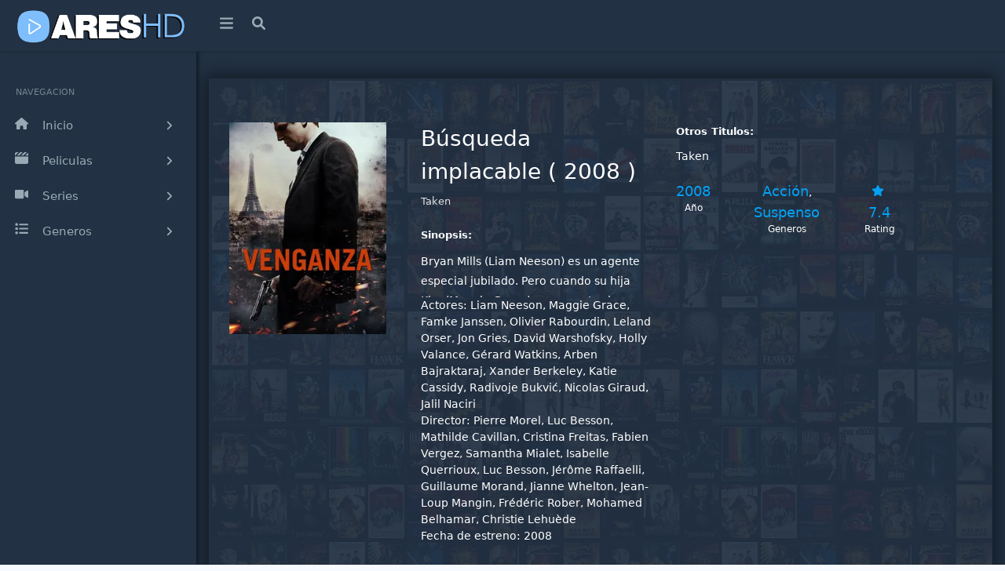

--- FILE ---
content_type: text/html; charset=utf-8
request_url: https://areshd.com/pelicula/busqueda-implacable
body_size: 8682
content:
<!DOCTYPE html><html lang="es"><head><meta charSet="utf-8"/><meta name="viewport" content="width=device-width"/><script type="application/ld+json">{"@context":"https://schema.org","@type":"Movie","actor":[{"@type":"Person","name":"Liam Neeson"},{"@type":"Person","name":"Maggie Grace"},{"@type":"Person","name":"Famke Janssen"},{"@type":"Person","name":"Olivier Rabourdin"},{"@type":"Person","name":"Leland Orser"},{"@type":"Person","name":"Jon Gries"},{"@type":"Person","name":"David Warshofsky"},{"@type":"Person","name":"Holly Valance"},{"@type":"Person","name":"Gérard Watkins"},{"@type":"Person","name":"Arben Bajraktaraj"},{"@type":"Person","name":"Xander Berkeley"},{"@type":"Person","name":"Katie Cassidy"},{"@type":"Person","name":"Radivoje Bukvić"},{"@type":"Person","name":"Nicolas Giraud"},{"@type":"Person","name":"Jalil Naciri"},{"@type":"Person","name":"Goran Kostić"},{"@type":"Person","name":"Camille Japy"},{"@type":"Person","name":"Héléna Soubeyrand"},{"@type":"Person","name":"Opender Singh"},{"@type":"Person","name":"Nabil Massad"},{"@type":"Person","name":"Michel Flash"},{"@type":"Person","name":"Rubens Hyka"},{"@type":"Person","name":"Valentin Kalaj"},{"@type":"Person","name":"Christophe Kourotchkine"},{"@type":"Person","name":"Anca Radici"},{"@type":"Person","name":"Nathan Rippy"},{"@type":"Person","name":"Tommy Spahija"},{"@type":"Person","name":"Anatole Taubman"},{"@type":"Person","name":"Mathieu Busson"},{"@type":"Person","name":"Edwin Krüger"},{"@type":"Person","name":"Fani Kolarova"},{"@type":"Person","name":"Bertrand Treuil"},{"@type":"Person","name":"Marc Amyot"},{"@type":"Person","name":"Christy Reese"},{"@type":"Person","name":"George Hertzberg"},{"@type":"Person","name":"Ivette González"},{"@type":"Person","name":"Samantha Mialet"},{"@type":"Person","name":"Affif Ben Badra"},{"@type":"Person","name":"Sebastien Vandenberghe"},{"@type":"Person","name":"Emilie Jumeaux"},{"@type":"Person","name":"Daniel Girondeaud"},{"@type":"Person","name":"Gilles Louzon"},{"@type":"Person","name":"Laura Chéron"},{"@type":"Person","name":"Valérie Labbé"},{"@type":"Person","name":"Jean-Paul Minali Bella"},{"@type":"Person","name":"Billy Ray Orme"},{"@type":"Person","name":"Ibrahima Keita"},{"@type":"Person","name":"Alban Lenoir"},{"@type":"Person","name":"Vincent Haquin"},{"@type":"Person","name":"Nikola Kostić"},{"@type":"Person","name":"Emilie Jumeaux"},{"@type":"Person","name":"Michaël Troude"},{"@type":"Person","name":"Vladimir Houbart"}],"description":"Bryan Mills (Liam Neeson) es un agente especial jubilado. Pero cuando su hija Kim (Maggie Grace) es secuestrada en París por una organización criminal albanokosovar, tendrá que volver a la acción para intentar salvarla. La banda se dedica a una red de trata de blancas, por lo que Mills sabe que sólo dispone de unas horas para conseguir rescatarla antes de que se pierda el rastro de su hija.","director":[{"@type":"Person","name":"Pierre Morel"},{"@type":"Person","name":"Luc Besson"},{"@type":"Person","name":"Mathilde Cavillan"},{"@type":"Person","name":"Cristina Freitas"},{"@type":"Person","name":"Fabien Vergez"},{"@type":"Person","name":"Samantha Mialet"},{"@type":"Person","name":"Isabelle Querrioux"},{"@type":"Person","name":"Luc Besson"},{"@type":"Person","name":"Jérôme Raffaelli"},{"@type":"Person","name":"Guillaume Morand"},{"@type":"Person","name":"Jianne Whelton"},{"@type":"Person","name":"Jean-Loup Mangin"},{"@type":"Person","name":"Frédéric Rober"},{"@type":"Person","name":"Mohamed Belhamar"},{"@type":"Person","name":"Christie Lehuède"},{"@type":"Person","name":"Mathieu Giovanardi"},{"@type":"Person","name":"Eric Navech"},{"@type":"Person","name":"Marion Angebaud"},{"@type":"Person","name":"Erwan Hiernard"},{"@type":"Person","name":"Frédéric Bruguet"},{"@type":"Person","name":"Christophe Leyton"},{"@type":"Person","name":"Gilles Louzon"},{"@type":"Person","name":"Hervé Charbonnier"},{"@type":"Person","name":"Audrey Thiery"},{"@type":"Person","name":"Mickaïla Mourier"},{"@type":"Person","name":"Philippe Smail"},{"@type":"Person","name":"Sébastien Rousset"},{"@type":"Person","name":"Claire Beaume"},{"@type":"Person","name":"Paul Lelaidier"},{"@type":"Person","name":"Claire Douïeb"},{"@type":"Person","name":"Emmanuelle Fourault"},{"@type":"Person","name":"Sandie Louit"},{"@type":"Person","name":"Craig Borden"},{"@type":"Person","name":"Heather I. Denton"},{"@type":"Person","name":"Deborah Chung"},{"@type":"Person","name":"Frédéric Beaugendre"},{"@type":"Person","name":"Tita Dobson"},{"@type":"Person","name":"Adrien Borzakian"},{"@type":"Person","name":"Thierry Noblet"},{"@type":"Person","name":"Kerry Carter"},{"@type":"Person","name":"Will Sandoval"}],"name":"Taken","aggregateRating":{"@type":"AggregateRating","bestRating":"10","worstRating":"1","ratingCount":11582,"ratingValue":7.4}}</script><title>Ver Búsqueda implacable 2008 Online HD - ARESHD</title><meta name="robots" content="index,follow"/><meta name="description" content="Bryan Mills (Liam Neeson) es un agente especial jubilado. Pero cuando su hija Kim (Maggie Grace) es secuestrada en París por una organización criminal albanokosovar"/><meta property="og:title" content="Ver Búsqueda implacable 2008 Online HD - ARESHD"/><meta property="og:description" content="Bryan Mills (Liam Neeson) es un agente especial jubilado. Pero cuando su hija Kim (Maggie Grace) es secuestrada en París por una organización criminal albanokosovar, tendrá que volver a la acción para intentar salvarla. La banda se dedica a una red de trata de blancas, por lo que Mills sabe que sólo dispone de unas horas para conseguir rescatarla antes de que se pierda el rastro de su hija."/><meta property="og:url" content="https://areshd.com/pelicula/busqueda-implacable"/><meta property="og:image" content="https://image.tmdb.org/t/p/original/fO9HTzeL7sd346tybTfbd99Nv3R.jpg"/><meta property="og:image:alt" content="Búsqueda implacable"/><meta property="og:image" content="https://image.tmdb.org/t/p/original/d9ISNkCasZmkvL7YFw2J4ddQv3j.jpg"/><meta property="og:image:alt" content="Búsqueda implacable"/><link rel="canonical" href="https://areshd.com/pelicula/busqueda-implacable"/><script type="application/ld+json">{"@context":"https://schema.org","@type":"BreadcrumbList","itemListElement":[{"@type":"ListItem","position":1,"item":{"@id":"/peliculas","name":"Películas"}},{"@type":"ListItem","position":2,"item":{"@id":"https://areshd.com/pelicula/busqueda-implacable","name":"Búsqueda implacable"}}]}</script><link rel="apple-touch-icon" sizes="180x180" href="/apple-touch-icon.png"/><link rel="icon" type="image/png" sizes="32x32" href="/favicon-32x32.png"/><link rel="icon" type="image/png" sizes="16x16" href="/favicon-16x16.png"/><link rel="manifest" href="/site.webmanifest"/><link rel="preload" as="image" imageSrcSet="/_next/image?url=https%3A%2F%2Fimage.tmdb.org%2Ft%2Fp%2Foriginal%2FfO9HTzeL7sd346tybTfbd99Nv3R.jpg&amp;w=256&amp;q=75 1x, /_next/image?url=https%3A%2F%2Fimage.tmdb.org%2Ft%2Fp%2Foriginal%2FfO9HTzeL7sd346tybTfbd99Nv3R.jpg&amp;w=640&amp;q=75 2x"/><meta name="next-head-count" content="20"/><link rel="preload" href="/_next/static/css/6142152302156b06.css" as="style"/><link rel="stylesheet" href="/_next/static/css/6142152302156b06.css" data-n-g=""/><link rel="preload" href="/_next/static/css/5c0d961d564e2151.css" as="style"/><link rel="stylesheet" href="/_next/static/css/5c0d961d564e2151.css" data-n-p=""/><noscript data-n-css=""></noscript><script defer="" nomodule="" src="/_next/static/chunks/polyfills-c67a75d1b6f99dc8.js" type="64ccbc71f7bbea09a85b0be1-text/javascript"></script><script src="/_next/static/chunks/webpack-9b312e20a4e32339.js" defer="" type="64ccbc71f7bbea09a85b0be1-text/javascript"></script><script src="/_next/static/chunks/framework-4556c45dd113b893.js" defer="" type="64ccbc71f7bbea09a85b0be1-text/javascript"></script><script src="/_next/static/chunks/main-2af5253ede1e34bf.js" defer="" type="64ccbc71f7bbea09a85b0be1-text/javascript"></script><script src="/_next/static/chunks/pages/_app-5c52b305c2a36ee7.js" defer="" type="64ccbc71f7bbea09a85b0be1-text/javascript"></script><script src="/_next/static/chunks/247-d48e7cb07a31569e.js" defer="" type="64ccbc71f7bbea09a85b0be1-text/javascript"></script><script src="/_next/static/chunks/962-27810b49dae0630a.js" defer="" type="64ccbc71f7bbea09a85b0be1-text/javascript"></script><script src="/_next/static/chunks/841-b35d6a7baabbef26.js" defer="" type="64ccbc71f7bbea09a85b0be1-text/javascript"></script><script src="/_next/static/chunks/pages/pelicula/%5Bmovie%5D-70898bddc018fdd5.js" defer="" type="64ccbc71f7bbea09a85b0be1-text/javascript"></script><script src="/_next/static/E32Nx99YBnBsijQptNxhQ/_buildManifest.js" defer="" type="64ccbc71f7bbea09a85b0be1-text/javascript"></script><script src="/_next/static/E32Nx99YBnBsijQptNxhQ/_ssgManifest.js" defer="" type="64ccbc71f7bbea09a85b0be1-text/javascript"></script></head><body><noscript><iframe src="https://www.googletagmanager.com/ns.html?id=G-JV5W9H12FT" height="0" width="0" style="display:none;visibility:hidden"></iframe></noscript><div id="__next"><div class="app header-info side-nav-dark"><div class="layout"><header class="header navbar"><div class="header-container"><div class="nav-logo"><a href="/"><div class="logo logo-white"></div></a></div><ul class="nav-left"><li><a class="sidenav-fold-toggler pt-3 svg-head"><svg xmlns="http://www.w3.org/2000/svg" viewBox="0 0 448 512"><path d="M0 96C0 78.33 14.33 64 32 64H416C433.7 64 448 78.33 448 96C448 113.7 433.7 128 416 128H32C14.33 128 0 113.7 0 96zM0 256C0 238.3 14.33 224 32 224H416C433.7 224 448 238.3 448 256C448 273.7 433.7 288 416 288H32C14.33 288 0 273.7 0 256zM416 448H32C14.33 448 0 433.7 0 416C0 398.3 14.33 384 32 384H416C433.7 384 448 398.3 448 416C448 433.7 433.7 448 416 448z"></path></svg></a><a class="sidenav-expand-toggler svg-head pt-3"><svg xmlns="http://www.w3.org/2000/svg" viewBox="0 0 448 512"><path d="M0 96C0 78.33 14.33 64 32 64H416C433.7 64 448 78.33 448 96C448 113.7 433.7 128 416 128H32C14.33 128 0 113.7 0 96zM0 256C0 238.3 14.33 224 32 224H416C433.7 224 448 238.3 448 256C448 273.7 433.7 288 416 288H32C14.33 288 0 273.7 0 256zM416 448H32C14.33 448 0 433.7 0 416C0 398.3 14.33 384 32 384H416C433.7 384 448 398.3 448 416C448 433.7 433.7 448 416 448z"></path></svg></a></li><li class="search-box"><a class="search-box"><i class="search-icon ion-md-search svg-head"><svg xmlns="http://www.w3.org/2000/svg" viewBox="0 0 512 512"><path d="M500.3 443.7l-119.7-119.7c27.22-40.41 40.65-90.9 33.46-144.7C401.8 87.79 326.8 13.32 235.2 1.723C99.01-15.51-15.51 99.01 1.724 235.2c11.6 91.64 86.08 166.7 177.6 178.9c53.8 7.189 104.3-6.236 144.7-33.46l119.7 119.7c15.62 15.62 40.95 15.62 56.57 0C515.9 484.7 515.9 459.3 500.3 443.7zM79.1 208c0-70.58 57.42-128 128-128s128 57.42 128 128c0 70.58-57.42 128-128 128S79.1 278.6 79.1 208z"></path></svg></i></a></li><li class="search-input"><form><input autoComplete="off" class="form-control" type="text" name="name" placeholder="Buscar Película, Serie, Anime"/></form></li></ul></div></header><aside class="side-nav expand-lg"><div class="side-nav-inner"><ul class="side-nav-menu scrollable"><li class="side-nav-header"> <span>Navegacion</span> </li><li class="nav-item dropdown"><a id="inicio" href="/"><span class="icon-holder"><svg xmlns="http://www.w3.org/2000/svg" viewBox="0 0 576 512"> <path d="M575.8 255.5C575.8 273.5 560.8 287.6 543.8 287.6H511.8L512.5 447.7C512.5 450.5 512.3 453.1 512 455.8V472C512 494.1 494.1 512 472 512H456C454.9 512 453.8 511.1 452.7 511.9C451.3 511.1 449.9 512 448.5 512H392C369.9 512 352 494.1 352 472V384C352 366.3 337.7 352 320 352H256C238.3 352 224 366.3 224 384V472C224 494.1 206.1 512 184 512H128.1C126.6 512 125.1 511.9 123.6 511.8C122.4 511.9 121.2 512 120 512H104C81.91 512 64 494.1 64 472V360C64 359.1 64.03 358.1 64.09 357.2V287.6H32.05C14.02 287.6 0 273.5 0 255.5C0 246.5 3.004 238.5 10.01 231.5L266.4 8.016C273.4 1.002 281.4 0 288.4 0C295.4 0 303.4 2.004 309.5 7.014L564.8 231.5C572.8 238.5 576.9 246.5 575.8 255.5L575.8 255.5z"></path></svg></span><span class="title">Inicio</span><span class="arrow"><span class="svg-headm"><svg xmlns="http://www.w3.org/2000/svg" viewBox="0 0 256 512"><path d="M64 448c-8.188 0-16.38-3.125-22.62-9.375c-12.5-12.5-12.5-32.75 0-45.25L178.8 256L41.38 118.6c-12.5-12.5-12.5-32.75 0-45.25s32.75-12.5 45.25 0l160 160c12.5 12.5 12.5 32.75 0 45.25l-160 160C80.38 444.9 72.19 448 64 448z"></path></svg></span></span></a></li><li class="nav-item dropdown"><a class="dropdown-toggle"><span class="icon-holder"><svg xmlns="http://www.w3.org/2000/svg" viewBox="0 0 512 512"><path d="M326.1 160l127.4-127.4C451.7 32.39 449.9 32 448 32h-86.06l-128 128H326.1zM166.1 160l128-128H201.9l-128 128H166.1zM497.7 56.19L393.9 160H512V96C512 80.87 506.5 67.15 497.7 56.19zM134.1 32H64C28.65 32 0 60.65 0 96v64h6.062L134.1 32zM0 416c0 35.35 28.65 64 64 64h384c35.35 0 64-28.65 64-64V192H0V416z"></path></svg></span><span class="title">Peliculas</span><span class="arrow"><span class="svg-headm"><svg xmlns="http://www.w3.org/2000/svg" viewBox="0 0 256 512"><path d="M64 448c-8.188 0-16.38-3.125-22.62-9.375c-12.5-12.5-12.5-32.75 0-45.25L178.8 256L41.38 118.6c-12.5-12.5-12.5-32.75 0-45.25s32.75-12.5 45.25 0l160 160c12.5 12.5 12.5 32.75 0 45.25l-160 160C80.38 444.9 72.19 448 64 448z"></path></svg></span></span></a><ul class="dropdown-menu"><li><a href="/peliculas">Todas las peliculas</a></li></ul></li><li class="nav-item dropdown "><a class="dropdown-toggle"><span class="icon-holder"><svg xmlns="http://www.w3.org/2000/svg" viewBox="0 0 576 512"><path d="M384 112v288c0 26.51-21.49 48-48 48h-288c-26.51 0-48-21.49-48-48v-288c0-26.51 21.49-48 48-48h288C362.5 64 384 85.49 384 112zM576 127.5v256.9c0 25.5-29.17 40.39-50.39 25.79L416 334.7V177.3l109.6-75.56C546.9 87.13 576 102.1 576 127.5z"></path></svg></span><span class="title">Series</span><span class="arrow"><span class="svg-headm"><svg xmlns="http://www.w3.org/2000/svg" viewBox="0 0 256 512"><path d="M64 448c-8.188 0-16.38-3.125-22.62-9.375c-12.5-12.5-12.5-32.75 0-45.25L178.8 256L41.38 118.6c-12.5-12.5-12.5-32.75 0-45.25s32.75-12.5 45.25 0l160 160c12.5 12.5 12.5 32.75 0 45.25l-160 160C80.38 444.9 72.19 448 64 448z"></path></svg></span></span></a><ul class="dropdown-menu"><li><a href="/series">Todas las series</a></li></ul></li><li class="nav-item dropdown "><a class="dropdown-toggle"><span class="icon-holder"><svg xmlns="http://www.w3.org/2000/svg" viewBox="0 0 512 512"><path d="M88 48C101.3 48 112 58.75 112 72V120C112 133.3 101.3 144 88 144H40C26.75 144 16 133.3 16 120V72C16 58.75 26.75 48 40 48H88zM480 64C497.7 64 512 78.33 512 96C512 113.7 497.7 128 480 128H192C174.3 128 160 113.7 160 96C160 78.33 174.3 64 192 64H480zM480 224C497.7 224 512 238.3 512 256C512 273.7 497.7 288 480 288H192C174.3 288 160 273.7 160 256C160 238.3 174.3 224 192 224H480zM480 384C497.7 384 512 398.3 512 416C512 433.7 497.7 448 480 448H192C174.3 448 160 433.7 160 416C160 398.3 174.3 384 192 384H480zM16 232C16 218.7 26.75 208 40 208H88C101.3 208 112 218.7 112 232V280C112 293.3 101.3 304 88 304H40C26.75 304 16 293.3 16 280V232zM88 368C101.3 368 112 378.7 112 392V440C112 453.3 101.3 464 88 464H40C26.75 464 16 453.3 16 440V392C16 378.7 26.75 368 40 368H88z"></path></svg></span><span class="title">Generos</span><span class="arrow"><span class="svg-headm"><svg xmlns="http://www.w3.org/2000/svg" viewBox="0 0 256 512"><path d="M64 448c-8.188 0-16.38-3.125-22.62-9.375c-12.5-12.5-12.5-32.75 0-45.25L178.8 256L41.38 118.6c-12.5-12.5-12.5-32.75 0-45.25s32.75-12.5 45.25 0l160 160c12.5 12.5 12.5 32.75 0 45.25l-160 160C80.38 444.9 72.19 448 64 448z"></path></svg></span></span></a><ul class="dropdown-menu"><li><a href="/genero/accion">Acción</a></li><li><a href="/genero/aventura">Aventura</a></li><li><a href="/genero/animacion">Animación</a></li><li><a href="/genero/ciencia-ficcion">Ciencia ficción</a></li><li><a href="/genero/crimen">Crimen</a></li><li><a href="/genero/drama">Drama</a></li><li><a href="/genero/familia">Familia</a></li><li><a href="/genero/fantasia">Fantasía</a></li><li><a href="/genero/misterio">Misterio</a></li><li><a href="/genero/romance">Romance</a></li><li><a href="/genero/suspense">Suspense</a></li><li><a href="/genero/terror">Terror</a></li></ul></li></ul></div></aside><div class="page-container"><section class="main-content"><div class="container-fluid"><div class="container-fluid"><div class="card"><div class="position-absolute left-0 right-0 top-0 bottom-0"></div><div class="card-body"><div class="row m-v-30"><div class="col-sm-3 asr"><span style="box-sizing:border-box;display:inline-block;overflow:hidden;width:initial;height:initial;background:none;opacity:1;border:0;margin:0;padding:0;position:relative;max-width:100%"><span style="box-sizing:border-box;display:block;width:initial;height:initial;background:none;opacity:1;border:0;margin:0;padding:0;max-width:100%"><img style="display:block;max-width:100%;width:initial;height:initial;background:none;opacity:1;border:0;margin:0;padding:0" alt="" aria-hidden="true" src="data:image/svg+xml,%3csvg%20xmlns=%27http://www.w3.org/2000/svg%27%20version=%271.1%27%20width=%27200%27%20height=%27300%27/%3e"/></span><img alt="Búsqueda implacable" srcSet="/_next/image?url=https%3A%2F%2Fimage.tmdb.org%2Ft%2Fp%2Foriginal%2FfO9HTzeL7sd346tybTfbd99Nv3R.jpg&amp;w=256&amp;q=75 1x, /_next/image?url=https%3A%2F%2Fimage.tmdb.org%2Ft%2Fp%2Foriginal%2FfO9HTzeL7sd346tybTfbd99Nv3R.jpg&amp;w=640&amp;q=75 2x" src="/_next/image?url=https%3A%2F%2Fimage.tmdb.org%2Ft%2Fp%2Foriginal%2FfO9HTzeL7sd346tybTfbd99Nv3R.jpg&amp;w=640&amp;q=75" decoding="async" data-nimg="intrinsic" class="img-fluid d-block mx-auto m-b-30 lazyloaded" style="position:absolute;top:0;left:0;bottom:0;right:0;box-sizing:border-box;padding:0;border:none;margin:auto;display:block;width:0;height:0;min-width:100%;max-width:100%;min-height:100%;max-height:100%"/></span></div><div class="col-sm-4 text-center text-sm-left"><h1 class="m-b-5">Búsqueda implacable<!-- --> <!-- --> ( <!-- -->2008<!-- --> ) </h1><p class="text-opacity m-b-20 font-size-13">Taken</p><p class="text-dark font-size-13"><b>Sinopsis:</b></p><div class="text-large"><p>Bryan Mills (Liam Neeson) es un agente especial jubilado. Pero cuando su hija Kim (Maggie Grace) es secuestrada en París por una organización criminal albanokosovar, tendrá que volver a la acción para intentar salvarla. La banda se dedica a una red de trata de blancas, por lo que Mills sabe que sólo dispone de unas horas para conseguir rescatarla antes de que se pierda el rastro de su hija.</p></div><div class="sectionDetail mb15"><span>Actores:</span> <!-- -->Liam Neeson, Maggie Grace, Famke Janssen, Olivier Rabourdin, Leland Orser, Jon Gries, David Warshofsky, Holly Valance, Gérard Watkins, Arben Bajraktaraj, Xander Berkeley, Katie Cassidy, Radivoje Bukvić, Nicolas Giraud, Jalil Naciri</div><div class="sectionDetail mb15"><span>Director:</span> <!-- -->Pierre Morel, Luc Besson, Mathilde Cavillan, Cristina Freitas, Fabien Vergez, Samantha Mialet, Isabelle Querrioux, Luc Besson, Jérôme Raffaelli, Guillaume Morand, Jianne Whelton, Jean-Loup Mangin, Frédéric Rober, Mohamed Belhamar, Christie Lehuède</div><div class="sectionDetail mb15"><span>Fecha de estreno:</span> <!-- -->2008</div></div><div class="col-sm-4 text-center text-sm-left"><p class="text-dark font-size-13"><b>Otros Titulos:</b></p><div class="text-large"><span>Taken</span></div><div class="d-flex flex-row justify-content-center justify-content-sm-start"><div class="p-v-20 p-r-15 text-center"><span class="font-size-18 text-info text-semibold">2008</span> <small class="d-block">Año</small></div><div class="p-v-20 p-h-15 text-center"><a class="font-size-18 text-info text-semibold" href="/genero/accion"><span>Acción</span></a>, <a class="font-size-18 text-info text-semibold" href="/genero/suspenso"><span>Suspenso</span></a> <small class="d-block">Generos</small></div><div class="p-v-20 p-h-15 text-center"><span class="font-size-18 text-info text-semibold ion-md-star"><span class="svg-head rsd"><svg xmlns="http://www.w3.org/2000/svg" viewBox="0 0 576 512"><path d="M381.2 150.3L524.9 171.5C536.8 173.2 546.8 181.6 550.6 193.1C554.4 204.7 551.3 217.3 542.7 225.9L438.5 328.1L463.1 474.7C465.1 486.7 460.2 498.9 450.2 506C440.3 513.1 427.2 514 416.5 508.3L288.1 439.8L159.8 508.3C149 514 135.9 513.1 126 506C116.1 498.9 111.1 486.7 113.2 474.7L137.8 328.1L33.58 225.9C24.97 217.3 21.91 204.7 25.69 193.1C29.46 181.6 39.43 173.2 51.42 171.5L195 150.3L259.4 17.97C264.7 6.954 275.9-.0391 288.1-.0391C300.4-.0391 311.6 6.954 316.9 17.97L381.2 150.3z"></path></svg></span>7.4</span><small class="d-block">Rating</small></div></div></div></div></div></div><div class="row"><div class="col-sm-12"><div style="padding-bottom:10px;min-height:100px" class="cont banner_bannerAds__Yx6kz"><ins class="604c7625" data-key="13f66f3b-27de-46da-8e3a-432dd5146afe" data-cp-host="5cc39f9589994bfe93fb6b9e15e5a14c|wn5v.cuevana.biz" data-cp-domain="wn5v.cuevana.biz"></ins></div><div class="card"><div class="player"><div class="VideoPlayer Bglg"><ul class="TbVideoNv nav nav-tabs" role="tablist"><li class="pres"><a class="playr">Latino</a></li><li class="pres"><a class="playr">Español</a></li><li class="pres"><a class="playr">Subtitulado</a></li></ul></div><div class="VideoPlayer Bglg"><ul class="TbVideoNv nav nav-tabs hide" role="tablist"><li class="pres" data-tr="https://player.areshd.com/player.php?h=rxPRsRSX4IlkyS1F21W5j7uGqVATiRFNvCPlvHjEGpk.5kCgB0C2ndqUFylBtLga"><a class="playr">streamwish</a></li><li class="pres" data-tr="https://player.areshd.com/player.php?h=L_S5.I9TT8gF_oMzWJhf_clOuT3ihFqg3ZcjO2jLTmfQtFJoqvT3Q8daXjPGSCn6"><a class="playr">filemoon</a></li><li class="pres" data-tr="https://player.areshd.com/player.php?h=3HIdfUNk1x9FKqhEuaYLNlRtuj8EDIxfwNTvORNYspbkrL34eFx9yY9NamhN2LPQ"><a class="playr">vidhide</a></li><li class="pres" data-tr="https://player.areshd.com/player.php?h=fXuMjvaiA4iZ_F_4aa6TH5Hg3cHJowh8kC9z.8idR64-"><a class="playr">voesx</a></li><li class="pres" data-tr="https://player.areshd.com/player.php?h=b4V4QCQH04mLSy2ukvmtfydTrlN5xufItlUua56EmFMZhDsyL5f4AbJvII3gUv9I"><a class="playr">doodstream</a></li><li class="pres" data-tr="https://player.areshd.com/player.php?h=dBbVI9ap4D2fPT2mxCbPOdjQtxGKZy20sF7vnd5cVWcAGxxR81oAeXxTYYbXC0t1"><a class="playr">streamtape</a></li><li class="pres" data-tr="https://player.areshd.com/player.php?h=eH0zYI4_M43LKCz95JRQwhlHt2_xKr6b6P9T3BT5qYQ-"><a class="playr">netu</a></li></ul><ul class="TbVideoNv nav nav-tabs hide" role="tablist"><li class="pres" data-tr="https://player.areshd.com/player.php?h=rxPRsRSX4IlkyS1F21W5jyHlbyBJ99oaNtmErqSl1oezasTlvYGpsHHYkbhnrUsW"><a class="playr">streamwish</a></li><li class="pres" data-tr="https://player.areshd.com/player.php?h=L_S5.I9TT8gF_oMzWJhf_fgyfwfdBKULjSIlitW2Azp3yEWtJnj_HMKvlk95geEF"><a class="playr">filemoon</a></li><li class="pres" data-tr="https://player.areshd.com/player.php?h=fXuMjvaiA4iZ_F_4aa6TH2c3OTzqAgoOKcHwxsKtXco-"><a class="playr">voesx</a></li><li class="pres" data-tr="https://player.areshd.com/player.php?h=eH0zYI4_M43LKCz95JRQwiql3j_np3b83FpH0CvbjDE-"><a class="playr">netu</a></li></ul><ul class="TbVideoNv nav nav-tabs hide" role="tablist"><li class="pres" data-tr="https://player.areshd.com/player.php?h=rxPRsRSX4IlkyS1F21W5j2VlON04RMy_OtQJnZx.NS5wV0oBuGEmN7bdf2ptRU46"><a class="playr">streamwish</a></li><li class="pres" data-tr="https://player.areshd.com/player.php?h=L_S5.I9TT8gF_oMzWJhf_a09W1mpWe9Q1Gk9wmUODv_pbDWPY_._.K.lW_.hkrTO"><a class="playr">filemoon</a></li><li class="pres" data-tr="https://player.areshd.com/player.php?h=fXuMjvaiA4iZ_F_4aa6TH2xbK8zaXA4CXzdXGcnhKGg-"><a class="playr">voesx</a></li><li class="pres" data-tr="https://player.areshd.com/player.php?h=b4V4QCQH04mLSy2ukvmtf7N5RoxfLIcb.MDG20t_C9moD_brzGIh6qj35dg6heeH"><a class="playr">doodstream</a></li><li class="pres" data-tr="https://player.areshd.com/player.php?h=eH0zYI4_M43LKCz95JRQwt62GMDkzDkqEEeyGtkUt.M-"><a class="playr">netu</a></li></ul></div><div class="video video-container"><div class="playrn video-html"><iframe width="2032" height="879" src="https://player.areshd.com/player.php?h=rxPRsRSX4IlkyS1F21W5j7uGqVATiRFNvCPlvHjEGpk.5kCgB0C2ndqUFylBtLga" frameBorder="0" allow="accelerometer; autoplay; clipboard-write; encrypted-media; gyroscope; picture-in-picture" allowfullscreen=""></iframe></div></div></div></div></div></div></div></div></section><footer class="content-footer"><div class="footer"><div class="copyright"><span>Copyright © 2021 <b class="text-dark">ARESHD</b>. All rights reserved.</span><span class="go-right"></span></div></div></footer></div></div></div><ins class="604c7625" data-key="d7da2793-cc3a-4d10-a59e-1cb9b54c23c7" data-cp-host="5cc39f9589994bfe93fb6b9e15e5a14c|wn5v.cuevana.biz" data-cp-domain="wn5v.cuevana.biz"></ins><ins class="604c7625" data-key="3e459bd0-12be-4023-813a-b58a5e7f86b8" data-cp-host="5cc39f9589994bfe93fb6b9e15e5a14c|wn5v.cuevana.biz" data-cp-domain="wn5v.cuevana.biz"></ins></div><script id="__NEXT_DATA__" type="application/json">{"props":{"pageProps":{"thisMovie":{"TMDbId":"8681","titles":{"name":"Búsqueda implacable","original":{"name":"Taken"}},"images":{"poster":"https://image.tmdb.org/t/p/original/fO9HTzeL7sd346tybTfbd99Nv3R.jpg","backdrop":"https://image.tmdb.org/t/p/original/d9ISNkCasZmkvL7YFw2J4ddQv3j.jpg"},"overview":"Bryan Mills (Liam Neeson) es un agente especial jubilado. Pero cuando su hija Kim (Maggie Grace) es secuestrada en París por una organización criminal albanokosovar, tendrá que volver a la acción para intentar salvarla. La banda se dedica a una red de trata de blancas, por lo que Mills sabe que sólo dispone de unas horas para conseguir rescatarla antes de que se pierda el rastro de su hija.","runtime":93,"genres":[{"id":"28","slug":"accion","name":"Acción"},{"id":"53","slug":"suspenso","name":"Suspenso"}],"cast":{"acting":[{"id":"3896","name":"Liam Neeson"},{"id":"11825","name":"Maggie Grace"},{"id":"10696","name":"Famke Janssen"},{"id":"49278","name":"Olivier Rabourdin"},{"id":"2221","name":"Leland Orser"},{"id":"9629","name":"Jon Gries"},{"id":"37204","name":"David Warshofsky"},{"id":"55776","name":"Holly Valance"},{"id":"49947","name":"Gérard Watkins"},{"id":"234921","name":"Arben Bajraktaraj"},{"id":"3982","name":"Xander Berkeley"},{"id":"55775","name":"Katie Cassidy"},{"id":"230400","name":"Radivoje Bukvić"},{"id":"143389","name":"Nicolas Giraud"},{"id":"562155","name":"Jalil Naciri"},{"id":"44736","name":"Goran Kostić"},{"id":"35893","name":"Camille Japy"},{"id":"1424147","name":"Héléna Soubeyrand"},{"id":"1863792","name":"Opender Singh"},{"id":"185408","name":"Nabil Massad"},{"id":"1863783","name":"Michel Flash"},{"id":"2212714","name":"Rubens Hyka"},{"id":"1863786","name":"Valentin Kalaj"},{"id":"1025171","name":"Christophe Kourotchkine"},{"id":"114712","name":"Anca Radici"},{"id":"1373113","name":"Nathan Rippy"},{"id":"1863790","name":"Tommy Spahija"},{"id":"62892","name":"Anatole Taubman"},{"id":"21582","name":"Mathieu Busson"},{"id":"1863789","name":"Edwin Krüger"},{"id":"583502","name":"Fani Kolarova"},{"id":"1863791","name":"Bertrand Treuil"},{"id":"1336073","name":"Marc Amyot"},{"id":"1863796","name":"Christy Reese"},{"id":"149631","name":"George Hertzberg"},{"id":"1863799","name":"Ivette González"},{"id":"1593417","name":"Samantha Mialet"},{"id":"54807","name":"Affif Ben Badra"},{"id":"1332485","name":"Sebastien Vandenberghe"},{"id":"2059200","name":"Emilie Jumeaux"},{"id":"3443663","name":"Daniel Girondeaud"},{"id":"1974891","name":"Gilles Louzon"},{"id":"1679686","name":"Laura Chéron"},{"id":"2243977","name":"Valérie Labbé"},{"id":"2016189","name":"Jean-Paul Minali Bella"},{"id":"1770823","name":"Billy Ray Orme"},{"id":"1643335","name":"Ibrahima Keita"},{"id":"220692","name":"Alban Lenoir"},{"id":"1376534","name":"Vincent Haquin"},{"id":"1721883","name":"Nikola Kostić"},{"id":"2059200","name":"Emilie Jumeaux"},{"id":"1155953","name":"Michaël Troude"},{"id":"1884492","name":"Vladimir Houbart"}],"directing":[{"name":"Pierre Morel"},{"name":"Luc Besson"},{"name":"Mathilde Cavillan"},{"name":"Cristina Freitas"},{"name":"Fabien Vergez"},{"name":"Samantha Mialet"},{"name":"Isabelle Querrioux"},{"name":"Luc Besson"},{"name":"Jérôme Raffaelli"},{"name":"Guillaume Morand"},{"name":"Jianne Whelton"},{"name":"Jean-Loup Mangin"},{"name":"Frédéric Rober"},{"name":"Mohamed Belhamar"},{"name":"Christie Lehuède"},{"name":"Mathieu Giovanardi"},{"name":"Eric Navech"},{"name":"Marion Angebaud"},{"name":"Erwan Hiernard"},{"name":"Frédéric Bruguet"},{"name":"Christophe Leyton"},{"name":"Gilles Louzon"},{"name":"Hervé Charbonnier"},{"name":"Audrey Thiery"},{"name":"Mickaïla Mourier"},{"name":"Philippe Smail"},{"name":"Sébastien Rousset"},{"name":"Claire Beaume"},{"name":"Paul Lelaidier"},{"name":"Claire Douïeb"},{"name":"Emmanuelle Fourault"},{"name":"Sandie Louit"},{"name":"Craig Borden"},{"name":"Heather I. Denton"},{"name":"Deborah Chung"},{"name":"Frédéric Beaugendre"},{"name":"Tita Dobson"},{"name":"Adrien Borzakian"},{"name":"Thierry Noblet"},{"name":"Kerry Carter"},{"name":"Will Sandoval"}]},"rate":{"average":7.4,"votes":11582},"url":{"slug":"movies/8681/busqueda-implacable"},"cmc":[{"_id":"63f91cfebd8344001d617115","userId":"61958621ecef06002bb5489d"},{"_id":"65f5e3dff131ff00066b311b","userId":"65ce5ca7402f2000071196b1"}],"releaseDate":"2008-02-18T00:00:00.000Z","slug":{"name":"busqueda-implacable"},"videos":{"latino":[{"cyberlocker":"streamwish","result":"https://player.areshd.com/player.php?h=rxPRsRSX4IlkyS1F21W5j7uGqVATiRFNvCPlvHjEGpk.5kCgB0C2ndqUFylBtLga","quality":"FULL_HD"},{"cyberlocker":"filemoon","result":"https://player.areshd.com/player.php?h=L_S5.I9TT8gF_oMzWJhf_clOuT3ihFqg3ZcjO2jLTmfQtFJoqvT3Q8daXjPGSCn6","quality":"FULL_HD"},{"cyberlocker":"vidhide","result":"https://player.areshd.com/player.php?h=3HIdfUNk1x9FKqhEuaYLNlRtuj8EDIxfwNTvORNYspbkrL34eFx9yY9NamhN2LPQ","quality":"FULL_HD"},{"cyberlocker":"voesx","result":"https://player.areshd.com/player.php?h=fXuMjvaiA4iZ_F_4aa6TH5Hg3cHJowh8kC9z.8idR64-","quality":"FULL_HD"},{"cyberlocker":"doodstream","result":"https://player.areshd.com/player.php?h=b4V4QCQH04mLSy2ukvmtfydTrlN5xufItlUua56EmFMZhDsyL5f4AbJvII3gUv9I","quality":"FULL_HD"},{"cyberlocker":"streamtape","result":"https://player.areshd.com/player.php?h=dBbVI9ap4D2fPT2mxCbPOdjQtxGKZy20sF7vnd5cVWcAGxxR81oAeXxTYYbXC0t1","quality":"FULL_HD"},{"cyberlocker":"netu","result":"https://player.areshd.com/player.php?h=eH0zYI4_M43LKCz95JRQwhlHt2_xKr6b6P9T3BT5qYQ-","quality":"FULL_HD"}],"spanish":[{"cyberlocker":"streamwish","result":"https://player.areshd.com/player.php?h=rxPRsRSX4IlkyS1F21W5jyHlbyBJ99oaNtmErqSl1oezasTlvYGpsHHYkbhnrUsW","quality":"FULL_HD"},{"cyberlocker":"filemoon","result":"https://player.areshd.com/player.php?h=L_S5.I9TT8gF_oMzWJhf_fgyfwfdBKULjSIlitW2Azp3yEWtJnj_HMKvlk95geEF","quality":"FULL_HD"},{"cyberlocker":"voesx","result":"https://player.areshd.com/player.php?h=fXuMjvaiA4iZ_F_4aa6TH2c3OTzqAgoOKcHwxsKtXco-","quality":"FULL_HD"},{"cyberlocker":"netu","result":"https://player.areshd.com/player.php?h=eH0zYI4_M43LKCz95JRQwiql3j_np3b83FpH0CvbjDE-","quality":"FULL_HD"}],"english":[{"cyberlocker":"streamwish","result":"https://player.areshd.com/player.php?h=rxPRsRSX4IlkyS1F21W5j2VlON04RMy_OtQJnZx.NS5wV0oBuGEmN7bdf2ptRU46","quality":"FULL_HD"},{"cyberlocker":"filemoon","result":"https://player.areshd.com/player.php?h=L_S5.I9TT8gF_oMzWJhf_a09W1mpWe9Q1Gk9wmUODv_pbDWPY_._.K.lW_.hkrTO","quality":"FULL_HD"},{"cyberlocker":"voesx","result":"https://player.areshd.com/player.php?h=fXuMjvaiA4iZ_F_4aa6TH2xbK8zaXA4CXzdXGcnhKGg-","quality":"FULL_HD"},{"cyberlocker":"doodstream","result":"https://player.areshd.com/player.php?h=b4V4QCQH04mLSy2ukvmtf7N5RoxfLIcb.MDG20t_C9moD_brzGIh6qj35dg6heeH","quality":"FULL_HD"},{"cyberlocker":"netu","result":"https://player.areshd.com/player.php?h=eH0zYI4_M43LKCz95JRQwt62GMDkzDkqEEeyGtkUt.M-","quality":"FULL_HD"}]}}},"__N_SSG":true},"page":"/pelicula/[movie]","query":{"movie":"busqueda-implacable"},"buildId":"E32Nx99YBnBsijQptNxhQ","isFallback":false,"gsp":true,"locale":"es","locales":["es"],"defaultLocale":"es","scriptLoader":[]}</script><script src="/cdn-cgi/scripts/7d0fa10a/cloudflare-static/rocket-loader.min.js" data-cf-settings="64ccbc71f7bbea09a85b0be1-|49" defer></script><script defer src="https://static.cloudflareinsights.com/beacon.min.js/vcd15cbe7772f49c399c6a5babf22c1241717689176015" integrity="sha512-ZpsOmlRQV6y907TI0dKBHq9Md29nnaEIPlkf84rnaERnq6zvWvPUqr2ft8M1aS28oN72PdrCzSjY4U6VaAw1EQ==" data-cf-beacon='{"version":"2024.11.0","token":"2d9472c2d13d40cda78c8e8d9702424f","r":1,"server_timing":{"name":{"cfCacheStatus":true,"cfEdge":true,"cfExtPri":true,"cfL4":true,"cfOrigin":true,"cfSpeedBrain":true},"location_startswith":null}}' crossorigin="anonymous"></script>
</body></html>

--- FILE ---
content_type: application/javascript; charset=UTF-8
request_url: https://areshd.com/_next/static/chunks/pages/_app-5c52b305c2a36ee7.js
body_size: 383
content:
(self.webpackChunk_N_E=self.webpackChunk_N_E||[]).push([[888],{1118:function(e,n,t){(window.__NEXT_P=window.__NEXT_P||[]).push(["/_app",function(){return t(6090)}])},6090:function(e,n,t){"use strict";function r(e,n,t){return n in e?Object.defineProperty(e,n,{value:t,enumerable:!0,configurable:!0,writable:!0}):e[n]=t,e}function o(e){for(var n=1;n<arguments.length;n++){var t=null!=arguments[n]?arguments[n]:{},o=Object.keys(t);"function"===typeof Object.getOwnPropertySymbols&&(o=o.concat(Object.getOwnPropertySymbols(t).filter((function(e){return Object.getOwnPropertyDescriptor(t,e).enumerable})))),o.forEach((function(n){r(e,n,t[n])}))}return e}t.r(n),t.d(n,{default:function(){return l}});var a=t(5893),u=t(7294),c=t(1163),i=t(4298),s=t.n(i),f=function(e){window.dataLayer.push({event:"pageview",page:e})};t(906);var l=function(e){var n=e.Component,t=e.pageProps,r=(0,c.useRouter)();return(0,u.useEffect)((function(){return r.events.on("routeChangeComplete",f),function(){r.events.off("routeChangeComplete",f)}}),[r.events]),(0,a.jsxs)(a.Fragment,{children:[(0,a.jsx)(s(),{id:"gtag-base",strategy:"afterInteractive",dangerouslySetInnerHTML:{__html:"\n            (function(w,d,s,l,i){w[l]=w[l]||[];w[l].push({'gtm.start':\n            new Date().getTime(),event:'gtm.js'});var f=d.getElementsByTagName(s)[0],\n            j=d.createElement(s),dl=l!='dataLayer'?'&l='+l:'';j.async=true;j.src=\n            'https://www.googletagmanager.com/gtm.js?id='+i+dl;f.parentNode.insertBefore(j,f);\n            })(window,document,'script','dataLayer', '".concat("G-JV5W9H12FT","');\n          ")}}),(0,a.jsx)(n,o({},t))]})}},906:function(){},1163:function(e,n,t){e.exports=t(387)},4298:function(e,n,t){e.exports=t(699)}},function(e){var n=function(n){return e(e.s=n)};e.O(0,[774,179],(function(){return n(1118),n(387)}));var t=e.O();_N_E=t}]);

--- FILE ---
content_type: application/javascript; charset=UTF-8
request_url: https://areshd.com/_next/static/chunks/83-86ac5b92ab466bc3.js
body_size: 43169
content:
(self.webpackChunk_N_E=self.webpackChunk_N_E||[]).push([[83],{3454:function(e,t,n){"use strict";var r,i;e.exports=(null==(r=n.g.process)?void 0:r.env)&&"object"===typeof(null==(i=n.g.process)?void 0:i.env)?n.g.process:n(7663)},7663:function(e){!function(){var t={229:function(e){var t,n,r=e.exports={};function i(){throw new Error("setTimeout has not been defined")}function o(){throw new Error("clearTimeout has not been defined")}function a(e){if(t===setTimeout)return setTimeout(e,0);if((t===i||!t)&&setTimeout)return t=setTimeout,setTimeout(e,0);try{return t(e,0)}catch(r){try{return t.call(null,e,0)}catch(r){return t.call(this,e,0)}}}!function(){try{t="function"===typeof setTimeout?setTimeout:i}catch(e){t=i}try{n="function"===typeof clearTimeout?clearTimeout:o}catch(e){n=o}}();var s,u=[],c=!1,l=-1;function f(){c&&s&&(c=!1,s.length?u=s.concat(u):l=-1,u.length&&h())}function h(){if(!c){var e=a(f);c=!0;for(var t=u.length;t;){for(s=u,u=[];++l<t;)s&&s[l].run();l=-1,t=u.length}s=null,c=!1,function(e){if(n===clearTimeout)return clearTimeout(e);if((n===o||!n)&&clearTimeout)return n=clearTimeout,clearTimeout(e);try{n(e)}catch(t){try{return n.call(null,e)}catch(t){return n.call(this,e)}}}(e)}}function p(e,t){this.fun=e,this.array=t}function d(){}r.nextTick=function(e){var t=new Array(arguments.length-1);if(arguments.length>1)for(var n=1;n<arguments.length;n++)t[n-1]=arguments[n];u.push(new p(e,t)),1!==u.length||c||a(h)},p.prototype.run=function(){this.fun.apply(null,this.array)},r.title="browser",r.browser=!0,r.env={},r.argv=[],r.version="",r.versions={},r.on=d,r.addListener=d,r.once=d,r.off=d,r.removeListener=d,r.removeAllListeners=d,r.emit=d,r.prependListener=d,r.prependOnceListener=d,r.listeners=function(e){return[]},r.binding=function(e){throw new Error("process.binding is not supported")},r.cwd=function(){return"/"},r.chdir=function(e){throw new Error("process.chdir is not supported")},r.umask=function(){return 0}}},n={};function r(e){var i=n[e];if(void 0!==i)return i.exports;var o=n[e]={exports:{}},a=!0;try{t[e](o,o.exports,r),a=!1}finally{a&&delete n[e]}return o.exports}r.ab="//";var i=r(229);e.exports=i}()},4092:function(e,t,n){"use strict";n.d(t,{dP:function(){return N},re:function(){return P}});var r=function(){return Object.create(null)},i=Array.prototype,o=i.forEach,a=i.slice,s=function(){function e(e,t){void 0===e&&(e=!0),void 0===t&&(t=r),this.weakness=e,this.makeData=t}return e.prototype.lookup=function(){for(var e=[],t=0;t<arguments.length;t++)e[t]=arguments[t];return this.lookupArray(e)},e.prototype.lookupArray=function(e){var t=this;return o.call(e,(function(e){return t=t.getChildTrie(e)})),t.data||(t.data=this.makeData(a.call(e)))},e.prototype.getChildTrie=function(t){var n=this.weakness&&function(e){switch(typeof e){case"object":if(null===e)break;case"function":return!0}return!1}(t)?this.weak||(this.weak=new WeakMap):this.strong||(this.strong=new Map),r=n.get(t);return r||n.set(t,r=new e(this.weakness,this.makeData)),r},e}();var u=n(93);function c(){}var l,f=function(){function e(e,t){void 0===e&&(e=1/0),void 0===t&&(t=c),this.max=e,this.dispose=t,this.map=new Map,this.newest=null,this.oldest=null}return e.prototype.has=function(e){return this.map.has(e)},e.prototype.get=function(e){var t=this.getNode(e);return t&&t.value},e.prototype.getNode=function(e){var t=this.map.get(e);if(t&&t!==this.newest){var n=t.older,r=t.newer;r&&(r.older=n),n&&(n.newer=r),t.older=this.newest,t.older.newer=t,t.newer=null,this.newest=t,t===this.oldest&&(this.oldest=r)}return t},e.prototype.set=function(e,t){var n=this.getNode(e);return n?n.value=t:(n={key:e,value:t,newer:null,older:this.newest},this.newest&&(this.newest.newer=n),this.newest=n,this.oldest=this.oldest||n,this.map.set(e,n),n.value)},e.prototype.clean=function(){for(;this.oldest&&this.map.size>this.max;)this.delete(this.oldest.key)},e.prototype.delete=function(e){var t=this.map.get(e);return!!t&&(t===this.newest&&(this.newest=t.older),t===this.oldest&&(this.oldest=t.newer),t.newer&&(t.newer.older=t.older),t.older&&(t.older.newer=t.newer),this.map.delete(e),this.dispose(t.value,e),!0)},e}(),h=new u.g7,p=Object.prototype.hasOwnProperty,d=void 0===(l=Array.from)?function(e){var t=[];return e.forEach((function(e){return t.push(e)})),t}:l;function v(e){var t=e.unsubscribe;"function"===typeof t&&(e.unsubscribe=void 0,t())}var y=[];function m(e,t){if(!e)throw new Error(t||"assertion failure")}function g(e){switch(e.length){case 0:throw new Error("unknown value");case 1:return e[0];case 2:throw e[1]}}var b=function(){function e(t){this.fn=t,this.parents=new Set,this.childValues=new Map,this.dirtyChildren=null,this.dirty=!0,this.recomputing=!1,this.value=[],this.deps=null,++e.count}return e.prototype.peek=function(){if(1===this.value.length&&!k(this))return _(this),this.value[0]},e.prototype.recompute=function(e){return m(!this.recomputing,"already recomputing"),_(this),k(this)?function(e,t){I(e),h.withValue(e,w,[e,t]),function(e,t){if("function"===typeof e.subscribe)try{v(e),e.unsubscribe=e.subscribe.apply(null,t)}catch(n){return e.setDirty(),!1}return!0}(e,t)&&function(e){if(e.dirty=!1,k(e))return;O(e)}(e);return g(e.value)}(this,e):g(this.value)},e.prototype.setDirty=function(){this.dirty||(this.dirty=!0,this.value.length=0,E(this),v(this))},e.prototype.dispose=function(){var e=this;this.setDirty(),I(this),S(this,(function(t,n){t.setDirty(),j(t,e)}))},e.prototype.forget=function(){this.dispose()},e.prototype.dependOn=function(e){e.add(this),this.deps||(this.deps=y.pop()||new Set),this.deps.add(e)},e.prototype.forgetDeps=function(){var e=this;this.deps&&(d(this.deps).forEach((function(t){return t.delete(e)})),this.deps.clear(),y.push(this.deps),this.deps=null)},e.count=0,e}();function _(e){var t=h.getValue();if(t)return e.parents.add(t),t.childValues.has(e)||t.childValues.set(e,[]),k(e)?D(t,e):T(t,e),t}function w(e,t){e.recomputing=!0,e.value.length=0;try{e.value[0]=e.fn.apply(null,t)}catch(n){e.value[1]=n}e.recomputing=!1}function k(e){return e.dirty||!(!e.dirtyChildren||!e.dirtyChildren.size)}function E(e){S(e,D)}function O(e){S(e,T)}function S(e,t){var n=e.parents.size;if(n)for(var r=d(e.parents),i=0;i<n;++i)t(r[i],e)}function D(e,t){m(e.childValues.has(t)),m(k(t));var n=!k(e);if(e.dirtyChildren){if(e.dirtyChildren.has(t))return}else e.dirtyChildren=y.pop()||new Set;e.dirtyChildren.add(t),n&&E(e)}function T(e,t){m(e.childValues.has(t)),m(!k(t));var n=e.childValues.get(t);0===n.length?e.childValues.set(t,t.value.slice(0)):function(e,t){var n=e.length;return n>0&&n===t.length&&e[n-1]===t[n-1]}(n,t.value)||e.setDirty(),x(e,t),k(e)||O(e)}function x(e,t){var n=e.dirtyChildren;n&&(n.delete(t),0===n.size&&(y.length<100&&y.push(n),e.dirtyChildren=null))}function I(e){e.childValues.size>0&&e.childValues.forEach((function(t,n){j(e,n)})),e.forgetDeps(),m(null===e.dirtyChildren)}function j(e,t){t.parents.delete(e),e.childValues.delete(t),x(e,t)}var F={setDirty:!0,dispose:!0,forget:!0};function N(e){var t=new Map,n=e&&e.subscribe;function r(e){var r=h.getValue();if(r){var i=t.get(e);i||t.set(e,i=new Set),r.dependOn(i),"function"===typeof n&&(v(i),i.unsubscribe=n(e))}}return r.dirty=function(e,n){var r=t.get(e);if(r){var i=n&&p.call(F,n)?n:"setDirty";d(r).forEach((function(e){return e[i]()})),t.delete(e),v(r)}},r}function q(){var e=new s("function"===typeof WeakMap);return function(){return e.lookupArray(arguments)}}q();var R=new Set;function P(e,t){void 0===t&&(t=Object.create(null));var n=new f(t.max||Math.pow(2,16),(function(e){return e.dispose()})),r=t.keyArgs,i=t.makeCacheKey||q(),o=function(){var o=i.apply(null,r?r.apply(null,arguments):arguments);if(void 0===o)return e.apply(null,arguments);var a=n.get(o);a||(n.set(o,a=new b(e)),a.subscribe=t.subscribe,a.forget=function(){return n.delete(o)});var s=a.recompute(Array.prototype.slice.call(arguments));return n.set(o,a),R.add(n),h.hasValue()||(R.forEach((function(e){return e.clean()})),R.clear()),s};function a(e){var t=n.get(e);t&&t.setDirty()}function s(e){var t=n.get(e);if(t)return t.peek()}function u(e){return n.delete(e)}return Object.defineProperty(o,"size",{get:function(){return n.map.size},configurable:!1,enumerable:!1}),o.dirtyKey=a,o.dirty=function(){a(i.apply(null,arguments))},o.peekKey=s,o.peek=function(){return s(i.apply(null,arguments))},o.forgetKey=u,o.forget=function(){return u(i.apply(null,arguments))},o.makeCacheKey=i,o.getKey=r?function(){return i.apply(null,r.apply(null,arguments))}:i,Object.freeze(o)}},8067:function(e,t,n){"use strict";n.d(t,{h:function(){return Ee}});var r=n(7582),i=n(5986),o=n(4092),a=n(20),s=n(3361),u=function(){function e(){this.getFragmentDoc=(0,o.re)(s.Yk)}return e.prototype.batch=function(e){var t,n=this,r="string"===typeof e.optimistic?e.optimistic:!1===e.optimistic?null:void 0;return this.performTransaction((function(){return t=e.update(n)}),r),t},e.prototype.recordOptimisticTransaction=function(e,t){this.performTransaction(e,t)},e.prototype.transformDocument=function(e){return e},e.prototype.transformForLink=function(e){return e},e.prototype.identify=function(e){},e.prototype.gc=function(){return[]},e.prototype.modify=function(e){return!1},e.prototype.readQuery=function(e,t){return void 0===t&&(t=!!e.optimistic),this.read((0,r.__assign)((0,r.__assign)({},e),{rootId:e.id||"ROOT_QUERY",optimistic:t}))},e.prototype.readFragment=function(e,t){return void 0===t&&(t=!!e.optimistic),this.read((0,r.__assign)((0,r.__assign)({},e),{query:this.getFragmentDoc(e.fragment,e.fragmentName),rootId:e.id,optimistic:t}))},e.prototype.writeQuery=function(e){var t=e.id,n=e.data,i=(0,r.__rest)(e,["id","data"]);return this.write(Object.assign(i,{dataId:t||"ROOT_QUERY",result:n}))},e.prototype.writeFragment=function(e){var t=e.id,n=e.data,i=e.fragment,o=e.fragmentName,a=(0,r.__rest)(e,["id","data","fragment","fragmentName"]);return this.write(Object.assign(a,{query:this.getFragmentDoc(i,o),dataId:t,result:n}))},e.prototype.updateQuery=function(e,t){return this.batch({update:function(n){var i=n.readQuery(e),o=t(i);return void 0===o||null===o?i:(n.writeQuery((0,r.__assign)((0,r.__assign)({},e),{data:o})),o)}})},e.prototype.updateFragment=function(e,t){return this.batch({update:function(n){var i=n.readFragment(e),o=t(i);return void 0===o||null===o?i:(n.writeFragment((0,r.__assign)((0,r.__assign)({},e),{data:o})),o)}})},e}(),c=function(e){function t(n,r,i,o){var a,s=e.call(this,n)||this;if(s.message=n,s.path=r,s.query=i,s.variables=o,Array.isArray(s.path)){s.missing=s.message;for(var u=s.path.length-1;u>=0;--u)s.missing=((a={})[s.path[u]]=s.missing,a)}else s.missing=s.path;return s.__proto__=t.prototype,s}return(0,r.__extends)(t,e),t}(Error),l=n(1761),f=n(6487),h=n(7359),p=n(320),d=n(3712),v=n(6765),y=n(182),m=n(9065),g=n(3154);function b(e){var t=new Set([e]);return t.forEach((function(e){(0,g.s)(e)&&function(e){if(__DEV__&&!Object.isFrozen(e))try{Object.freeze(e)}catch(t){if(t instanceof TypeError)return null;throw t}return e}(e)===e&&Object.getOwnPropertyNames(e).forEach((function(n){(0,g.s)(e[n])&&t.add(e[n])}))})),e}function _(e){return __DEV__&&b(e),e}var w=n(5028),k=n(1436),E=Object.prototype.hasOwnProperty;function O(e){return null===e||void 0===e}function S(e,t){var n=e.__typename,r=e.id,i=e._id;if("string"===typeof n&&(t&&(t.keyObject=O(r)?O(i)?void 0:{_id:i}:{id:r}),O(r)&&!O(i)&&(r=i),!O(r)))return"".concat(n,":").concat("number"===typeof r||"string"===typeof r?r:JSON.stringify(r))}var D={dataIdFromObject:S,addTypename:!0,resultCaching:!0,canonizeResults:!1};function T(e){var t=e.canonizeResults;return void 0===t?D.canonizeResults:t}var x=/^[_a-z][_0-9a-z]*/i;function I(e){var t=e.match(x);return t?t[0]:e}function j(e,t,n){return!!(0,g.s)(t)&&((0,k.k)(t)?t.every((function(t){return j(e,t,n)})):e.selections.every((function(e){if((0,l.My)(e)&&(0,m.LZ)(e,n)){var r=(0,l.u2)(e);return E.call(t,r)&&(!e.selectionSet||j(e.selectionSet,t[r],n))}return!0})))}function F(e){return(0,g.s)(e)&&!(0,l.Yk)(e)&&!(0,k.k)(e)}function N(e,t){var n=(0,s.F)((0,v.kU)(e));return{fragmentMap:n,lookupFragment:function(e){var r=n[e];return!r&&t&&(r=t.lookup(e)),r||null}}}var q=Object.create(null),R=function(){return q},P=Object.create(null),V=function(){function e(e,t){var n=this;this.policies=e,this.group=t,this.data=Object.create(null),this.rootIds=Object.create(null),this.refs=Object.create(null),this.getFieldValue=function(e,t){return _((0,l.Yk)(e)?n.get(e.__ref,t):e&&e[t])},this.canRead=function(e){return(0,l.Yk)(e)?n.has(e.__ref):"object"===typeof e},this.toReference=function(e,t){if("string"===typeof e)return(0,l.kQ)(e);if((0,l.Yk)(e))return e;var r=n.policies.identify(e)[0];if(r){var i=(0,l.kQ)(r);return t&&n.merge(r,e),i}}}return e.prototype.toObject=function(){return(0,r.__assign)({},this.data)},e.prototype.has=function(e){return void 0!==this.lookup(e,!0)},e.prototype.get=function(e,t){if(this.group.depend(e,t),E.call(this.data,e)){var n=this.data[e];if(n&&E.call(n,t))return n[t]}return"__typename"===t&&E.call(this.policies.rootTypenamesById,e)?this.policies.rootTypenamesById[e]:this instanceof Q?this.parent.get(e,t):void 0},e.prototype.lookup=function(e,t){return t&&this.group.depend(e,"__exists"),E.call(this.data,e)?this.data[e]:this instanceof Q?this.parent.lookup(e,t):this.policies.rootTypenamesById[e]?Object.create(null):void 0},e.prototype.merge=function(e,t){var n,r=this;(0,l.Yk)(e)&&(e=e.__ref),(0,l.Yk)(t)&&(t=t.__ref);var o="string"===typeof e?this.lookup(n=e):e,a="string"===typeof t?this.lookup(n=t):t;if(a){__DEV__?(0,i.kG)("string"===typeof n,"store.merge expects a string ID"):(0,i.kG)("string"===typeof n,1);var s=new y.w0(G).merge(o,a);if(this.data[n]=s,s!==o&&(delete this.refs[n],this.group.caching)){var u=Object.create(null);o||(u.__exists=1),Object.keys(a).forEach((function(e){if(!o||o[e]!==s[e]){u[e]=1;var t=I(e);t===e||r.policies.hasKeyArgs(s.__typename,t)||(u[t]=1),void 0!==s[e]||r instanceof Q||delete s[e]}})),!u.__typename||o&&o.__typename||this.policies.rootTypenamesById[n]!==s.__typename||delete u.__typename,Object.keys(u).forEach((function(e){return r.group.dirty(n,e)}))}}},e.prototype.modify=function(e,t){var n=this,i=this.lookup(e);if(i){var o=Object.create(null),a=!1,s=!0,u={DELETE:q,INVALIDATE:P,isReference:l.Yk,toReference:this.toReference,canRead:this.canRead,readField:function(t,r){return n.policies.readField("string"===typeof t?{fieldName:t,from:r||(0,l.kQ)(e)}:t,{store:n})}};if(Object.keys(i).forEach((function(c){var l=I(c),f=i[c];if(void 0!==f){var h="function"===typeof t?t:t[c]||t[l];if(h){var p=h===R?q:h(_(f),(0,r.__assign)((0,r.__assign)({},u),{fieldName:l,storeFieldName:c,storage:n.getStorage(e,c)}));p===P?n.group.dirty(e,c):(p===q&&(p=void 0),p!==f&&(o[c]=p,a=!0,f=p))}void 0!==f&&(s=!1)}})),a)return this.merge(e,o),s&&(this instanceof Q?this.data[e]=void 0:delete this.data[e],this.group.dirty(e,"__exists")),!0}return!1},e.prototype.delete=function(e,t,n){var r,i=this.lookup(e);if(i){var o=this.getFieldValue(i,"__typename"),a=t&&n?this.policies.getStoreFieldName({typename:o,fieldName:t,args:n}):t;return this.modify(e,a?((r={})[a]=R,r):R)}return!1},e.prototype.evict=function(e,t){var n=!1;return e.id&&(E.call(this.data,e.id)&&(n=this.delete(e.id,e.fieldName,e.args)),this instanceof Q&&this!==t&&(n=this.parent.evict(e,t)||n),(e.fieldName||n)&&this.group.dirty(e.id,e.fieldName||"__exists")),n},e.prototype.clear=function(){this.replace(null)},e.prototype.extract=function(){var e=this,t=this.toObject(),n=[];return this.getRootIdSet().forEach((function(t){E.call(e.policies.rootTypenamesById,t)||n.push(t)})),n.length&&(t.__META={extraRootIds:n.sort()}),t},e.prototype.replace=function(e){var t=this;if(Object.keys(this.data).forEach((function(n){e&&E.call(e,n)||t.delete(n)})),e){var n=e.__META,i=(0,r.__rest)(e,["__META"]);Object.keys(i).forEach((function(e){t.merge(e,i[e])})),n&&n.extraRootIds.forEach(this.retain,this)}},e.prototype.retain=function(e){return this.rootIds[e]=(this.rootIds[e]||0)+1},e.prototype.release=function(e){if(this.rootIds[e]>0){var t=--this.rootIds[e];return t||delete this.rootIds[e],t}return 0},e.prototype.getRootIdSet=function(e){return void 0===e&&(e=new Set),Object.keys(this.rootIds).forEach(e.add,e),this instanceof Q?this.parent.getRootIdSet(e):Object.keys(this.policies.rootTypenamesById).forEach(e.add,e),e},e.prototype.gc=function(){var e=this,t=this.getRootIdSet(),n=this.toObject();t.forEach((function(r){E.call(n,r)&&(Object.keys(e.findChildRefIds(r)).forEach(t.add,t),delete n[r])}));var r=Object.keys(n);if(r.length){for(var i=this;i instanceof Q;)i=i.parent;r.forEach((function(e){return i.delete(e)}))}return r},e.prototype.findChildRefIds=function(e){if(!E.call(this.refs,e)){var t=this.refs[e]=Object.create(null),n=this.data[e];if(!n)return t;var r=new Set([n]);r.forEach((function(e){(0,l.Yk)(e)&&(t[e.__ref]=!0),(0,g.s)(e)&&Object.keys(e).forEach((function(t){var n=e[t];(0,g.s)(n)&&r.add(n)}))}))}return this.refs[e]},e.prototype.makeCacheKey=function(){return this.group.keyMaker.lookupArray(arguments)},e}(),A=function(){function e(e,t){void 0===t&&(t=null),this.caching=e,this.parent=t,this.d=null,this.resetCaching()}return e.prototype.resetCaching=function(){this.d=this.caching?(0,o.dP)():null,this.keyMaker=new w.B(p.mr)},e.prototype.depend=function(e,t){if(this.d){this.d(C(e,t));var n=I(t);n!==t&&this.d(C(e,n)),this.parent&&this.parent.depend(e,t)}},e.prototype.dirty=function(e,t){this.d&&this.d.dirty(C(e,t),"__exists"===t?"forget":"setDirty")},e}();function C(e,t){return t+"#"+e}function M(e,t){B(e)&&e.group.depend(t,"__exists")}!function(e){var t=function(e){function t(t){var n=t.policies,r=t.resultCaching,i=void 0===r||r,o=t.seed,a=e.call(this,n,new A(i))||this;return a.stump=new L(a),a.storageTrie=new w.B(p.mr),o&&a.replace(o),a}return(0,r.__extends)(t,e),t.prototype.addLayer=function(e,t){return this.stump.addLayer(e,t)},t.prototype.removeLayer=function(){return this},t.prototype.getStorage=function(){return this.storageTrie.lookupArray(arguments)},t}(e);e.Root=t}(V||(V={}));var Q=function(e){function t(t,n,r,i){var o=e.call(this,n.policies,i)||this;return o.id=t,o.parent=n,o.replay=r,o.group=i,r(o),o}return(0,r.__extends)(t,e),t.prototype.addLayer=function(e,n){return new t(e,this,n,this.group)},t.prototype.removeLayer=function(e){var t=this,n=this.parent.removeLayer(e);return e===this.id?(this.group.caching&&Object.keys(this.data).forEach((function(e){var r=t.data[e],i=n.lookup(e);i?r?r!==i&&Object.keys(r).forEach((function(n){(0,a.D)(r[n],i[n])||t.group.dirty(e,n)})):(t.group.dirty(e,"__exists"),Object.keys(i).forEach((function(n){t.group.dirty(e,n)}))):t.delete(e)})),n):n===this.parent?this:n.addLayer(this.id,this.replay)},t.prototype.toObject=function(){return(0,r.__assign)((0,r.__assign)({},this.parent.toObject()),this.data)},t.prototype.findChildRefIds=function(t){var n=this.parent.findChildRefIds(t);return E.call(this.data,t)?(0,r.__assign)((0,r.__assign)({},n),e.prototype.findChildRefIds.call(this,t)):n},t.prototype.getStorage=function(){for(var e=this.parent;e.parent;)e=e.parent;return e.getStorage.apply(e,arguments)},t}(V),L=function(e){function t(t){return e.call(this,"EntityStore.Stump",t,(function(){}),new A(t.group.caching,t.group))||this}return(0,r.__extends)(t,e),t.prototype.removeLayer=function(){return this},t.prototype.merge=function(){return this.parent.merge.apply(this.parent,arguments)},t}(Q);function G(e,t,n){var r=e[n],i=t[n];return(0,a.D)(r,i)?r:i}function B(e){return!!(e instanceof V&&e.group.caching)}var z=n(900);function U(e){return[e.selectionSet,e.objectOrReference,e.context,e.context.canonizeResults]}var W=function(){function e(e){var t=this;this.knownResults=new(p.mr?WeakMap:Map),this.config=(0,d.o)(e,{addTypename:!1!==e.addTypename,canonizeResults:T(e)}),this.canon=e.canon||new z.h,this.executeSelectionSet=(0,o.re)((function(e){var n,i=e.context.canonizeResults,o=U(e);o[3]=!i;var a=(n=t.executeSelectionSet).peek.apply(n,o);return a?i?(0,r.__assign)((0,r.__assign)({},a),{result:t.canon.admit(a.result)}):a:(M(e.context.store,e.enclosingRef.__ref),t.execSelectionSetImpl(e))}),{max:this.config.resultCacheMaxSize,keyArgs:U,makeCacheKey:function(e,t,n,r){if(B(n.store))return n.store.makeCacheKey(e,(0,l.Yk)(t)?t.__ref:t,n.varString,r)}}),this.executeSubSelectedArray=(0,o.re)((function(e){return M(e.context.store,e.enclosingRef.__ref),t.execSubSelectedArrayImpl(e)}),{max:this.config.resultCacheMaxSize,makeCacheKey:function(e){var t=e.field,n=e.array,r=e.context;if(B(r.store))return r.store.makeCacheKey(t,n,r.varString)}})}return e.prototype.resetCanon=function(){this.canon=new z.h},e.prototype.diffQueryAgainstStore=function(e){var t=e.store,n=e.query,i=e.rootId,o=void 0===i?"ROOT_QUERY":i,a=e.variables,s=e.returnPartialData,u=void 0===s||s,f=e.canonizeResults,h=void 0===f?this.config.canonizeResults:f,p=this.config.cache.policies;a=(0,r.__assign)((0,r.__assign)({},(0,v.O4)((0,v.iW)(n))),a);var d,y=(0,l.kQ)(o),m=this.executeSelectionSet({selectionSet:(0,v.p$)(n).selectionSet,objectOrReference:y,enclosingRef:y,context:(0,r.__assign)({store:t,query:n,policies:p,variables:a,varString:(0,z.B)(a),canonizeResults:h},N(n,this.config.fragments))});if(m.missing&&(d=[new c(Y(m.missing),m.missing,n,a)],!u))throw d[0];return{result:m.result,complete:!d,missing:d}},e.prototype.isFresh=function(e,t,n,r){if(B(r.store)&&this.knownResults.get(e)===n){var i=this.executeSelectionSet.peek(n,t,r,this.canon.isKnown(e));if(i&&e===i.result)return!0}return!1},e.prototype.execSelectionSetImpl=function(e){var t=this,n=e.selectionSet,r=e.objectOrReference,o=e.enclosingRef,a=e.context;if((0,l.Yk)(r)&&!a.policies.rootTypenamesById[r.__ref]&&!a.store.has(r.__ref))return{result:this.canon.empty,missing:"Dangling reference to missing ".concat(r.__ref," object")};var u,c=a.variables,p=a.policies,d=a.store.getFieldValue(r,"__typename"),v=[],g=new y.w0;function b(e,t){var n;return e.missing&&(u=g.merge(u,((n={})[t]=e.missing,n))),e.result}this.config.addTypename&&"string"===typeof d&&!p.rootIdsByTypename[d]&&v.push({__typename:d});var w=new Set(n.selections);w.forEach((function(e){var n,y;if((0,m.LZ)(e,c))if((0,l.My)(e)){var _=p.readField({fieldName:e.name.value,field:e,variables:a.variables,from:r},a),E=(0,l.u2)(e);void 0===_?f.Gw.added(e)||(u=g.merge(u,((n={})[E]="Can't find field '".concat(e.name.value,"' on ").concat((0,l.Yk)(r)?r.__ref+" object":"object "+JSON.stringify(r,null,2)),n))):(0,k.k)(_)?_=b(t.executeSubSelectedArray({field:e,array:_,enclosingRef:o,context:a}),E):e.selectionSet?null!=_&&(_=b(t.executeSelectionSet({selectionSet:e.selectionSet,objectOrReference:_,enclosingRef:(0,l.Yk)(_)?_:o,context:a}),E)):a.canonizeResults&&(_=t.canon.pass(_)),void 0!==_&&v.push(((y={})[E]=_,y))}else{var O=(0,s.hi)(e,a.lookupFragment);if(!O&&e.kind===h.h.FRAGMENT_SPREAD)throw __DEV__?new i.ej("No fragment named ".concat(e.name.value)):new i.ej(5);O&&p.fragmentMatches(O,d)&&O.selectionSet.selections.forEach(w.add,w)}}));var E={result:(0,y.bw)(v),missing:u},O=a.canonizeResults?this.canon.admit(E):_(E);return O.result&&this.knownResults.set(O.result,n),O},e.prototype.execSubSelectedArrayImpl=function(e){var t,n=this,r=e.field,o=e.array,a=e.enclosingRef,s=e.context,u=new y.w0;function c(e,n){var r;return e.missing&&(t=u.merge(t,((r={})[n]=e.missing,r))),e.result}return r.selectionSet&&(o=o.filter(s.store.canRead)),o=o.map((function(e,t){return null===e?null:(0,k.k)(e)?c(n.executeSubSelectedArray({field:r,array:e,enclosingRef:a,context:s}),t):r.selectionSet?c(n.executeSelectionSet({selectionSet:r.selectionSet,objectOrReference:e,enclosingRef:(0,l.Yk)(e)?e:a,context:s}),t):(__DEV__&&function(e,t,n){if(!t.selectionSet){var r=new Set([n]);r.forEach((function(n){(0,g.s)(n)&&(__DEV__?(0,i.kG)(!(0,l.Yk)(n),"Missing selection set for object of type ".concat(function(e,t){return(0,l.Yk)(t)?e.get(t.__ref,"__typename"):t&&t.__typename}(e,n)," returned for query field ").concat(t.name.value)):(0,i.kG)(!(0,l.Yk)(n),6),Object.values(n).forEach(r.add,r))}))}}(s.store,r,e),e)})),{result:s.canonizeResults?this.canon.admit(o):o,missing:t}},e}();function Y(e){try{JSON.stringify(e,(function(e,t){if("string"===typeof t)throw t;return t}))}catch(t){return t}}var J=n(9487),$=n(897);var K=n(6438),H=Object.create(null);function X(e){var t=JSON.stringify(e);return H[t]||(H[t]=Object.create(null))}function Z(e){var t=X(e);return t.keyFieldsFn||(t.keyFieldsFn=function(t,n){var r=function(e,t){return n.readField(t,e)},o=n.keyObject=te(e,(function(e){var o=ie(n.storeObject,e,r);return void 0===o&&t!==n.storeObject&&E.call(t,e[0])&&(o=ie(t,e,re)),__DEV__?(0,i.kG)(void 0!==o,"Missing field '".concat(e.join("."),"' while extracting keyFields from ").concat(JSON.stringify(t))):(0,i.kG)(void 0!==o,2),o}));return"".concat(n.typename,":").concat(JSON.stringify(o))})}function ee(e){var t=X(e);return t.keyArgsFn||(t.keyArgsFn=function(t,n){var r=n.field,i=n.variables,o=n.fieldName,a=te(e,(function(e){var n=e[0],o=n.charAt(0);if("@"!==o)if("$"!==o){if(t)return ie(t,e)}else{var a=n.slice(1);if(i&&E.call(i,a)){var s=e.slice(0);return s[0]=a,ie(i,s)}}else if(r&&(0,k.O)(r.directives)){var u=n.slice(1),c=r.directives.find((function(e){return e.name.value===u})),f=c&&(0,l.NC)(c,i);return f&&ie(f,e.slice(1))}})),s=JSON.stringify(a);return(t||"{}"!==s)&&(o+=":"+s),o})}function te(e,t){var n=new y.w0;return ne(e).reduce((function(e,r){var i,o=t(r);if(void 0!==o){for(var a=r.length-1;a>=0;--a)(i={})[r[a]]=o,o=i;e=n.merge(e,o)}return e}),Object.create(null))}function ne(e){var t=X(e);if(!t.paths){var n=t.paths=[],r=[];e.forEach((function(t,i){(0,k.k)(t)?(ne(t).forEach((function(e){return n.push(r.concat(e))})),r.length=0):(r.push(t),(0,k.k)(e[i+1])||(n.push(r.slice(0)),r.length=0))}))}return t.paths}function re(e,t){return e[t]}function ie(e,t,n){return n=n||re,oe(t.reduce((function e(t,r){return(0,k.k)(t)?t.map((function(t){return e(t,r)})):t&&n(t,r)}),e))}function oe(e){return(0,g.s)(e)?(0,k.k)(e)?e.map(oe):te(Object.keys(e).sort(),(function(t){return ie(e,t)})):e}function ae(e){return void 0!==e.args?e.args:e.field?(0,l.NC)(e.field,e.variables):null}l.PT.setStringify(z.B);var se=function(){},ue=function(e,t){return t.fieldName},ce=function(e,t,n){return(0,n.mergeObjects)(e,t)},le=function(e,t){return t},fe=function(){function e(e){this.config=e,this.typePolicies=Object.create(null),this.toBeAdded=Object.create(null),this.supertypeMap=new Map,this.fuzzySubtypes=new Map,this.rootIdsByTypename=Object.create(null),this.rootTypenamesById=Object.create(null),this.usingPossibleTypes=!1,this.config=(0,r.__assign)({dataIdFromObject:S},e),this.cache=this.config.cache,this.setRootTypename("Query"),this.setRootTypename("Mutation"),this.setRootTypename("Subscription"),e.possibleTypes&&this.addPossibleTypes(e.possibleTypes),e.typePolicies&&this.addTypePolicies(e.typePolicies)}return e.prototype.identify=function(e,t){var n,i=this,o=t&&(t.typename||(null===(n=t.storeObject)||void 0===n?void 0:n.__typename))||e.__typename;if(o===this.rootTypenamesById.ROOT_QUERY)return["ROOT_QUERY"];for(var a,s=t&&t.storeObject||e,u=(0,r.__assign)((0,r.__assign)({},t),{typename:o,storeObject:s,readField:t&&t.readField||function(){var e=pe(arguments,s);return i.readField(e,{store:i.cache.data,variables:e.variables})}}),c=o&&this.getTypePolicy(o),l=c&&c.keyFn||this.config.dataIdFromObject;l;){var f=l((0,r.__assign)((0,r.__assign)({},e),s),u);if(!(0,k.k)(f)){a=f;break}l=Z(f)}return a=a?String(a):void 0,u.keyObject?[a,u.keyObject]:[a]},e.prototype.addTypePolicies=function(e){var t=this;Object.keys(e).forEach((function(n){var i=e[n],o=i.queryType,a=i.mutationType,s=i.subscriptionType,u=(0,r.__rest)(i,["queryType","mutationType","subscriptionType"]);o&&t.setRootTypename("Query",n),a&&t.setRootTypename("Mutation",n),s&&t.setRootTypename("Subscription",n),E.call(t.toBeAdded,n)?t.toBeAdded[n].push(u):t.toBeAdded[n]=[u]}))},e.prototype.updateTypePolicy=function(e,t){var n=this,r=this.getTypePolicy(e),i=t.keyFields,o=t.fields;function a(e,t){e.merge="function"===typeof t?t:!0===t?ce:!1===t?le:e.merge}a(r,t.merge),r.keyFn=!1===i?se:(0,k.k)(i)?Z(i):"function"===typeof i?i:r.keyFn,o&&Object.keys(o).forEach((function(t){var r=n.getFieldPolicy(e,t,!0),i=o[t];if("function"===typeof i)r.read=i;else{var s=i.keyArgs,u=i.read,c=i.merge;r.keyFn=!1===s?ue:(0,k.k)(s)?ee(s):"function"===typeof s?s:r.keyFn,"function"===typeof u&&(r.read=u),a(r,c)}r.read&&r.merge&&(r.keyFn=r.keyFn||ue)}))},e.prototype.setRootTypename=function(e,t){void 0===t&&(t=e);var n="ROOT_"+e.toUpperCase(),r=this.rootTypenamesById[n];t!==r&&(__DEV__?(0,i.kG)(!r||r===e,"Cannot change root ".concat(e," __typename more than once")):(0,i.kG)(!r||r===e,3),r&&delete this.rootIdsByTypename[r],this.rootIdsByTypename[t]=n,this.rootTypenamesById[n]=t)},e.prototype.addPossibleTypes=function(e){var t=this;this.usingPossibleTypes=!0,Object.keys(e).forEach((function(n){t.getSupertypeSet(n,!0),e[n].forEach((function(e){t.getSupertypeSet(e,!0).add(n);var r=e.match(x);r&&r[0]===e||t.fuzzySubtypes.set(e,new RegExp(e))}))}))},e.prototype.getTypePolicy=function(e){var t=this;if(!E.call(this.typePolicies,e)){var n=this.typePolicies[e]=Object.create(null);n.fields=Object.create(null);var i=this.supertypeMap.get(e);i&&i.size&&i.forEach((function(e){var i=t.getTypePolicy(e),o=i.fields,a=(0,r.__rest)(i,["fields"]);Object.assign(n,a),Object.assign(n.fields,o)}))}var o=this.toBeAdded[e];return o&&o.length&&o.splice(0).forEach((function(n){t.updateTypePolicy(e,n)})),this.typePolicies[e]},e.prototype.getFieldPolicy=function(e,t,n){if(e){var r=this.getTypePolicy(e).fields;return r[t]||n&&(r[t]=Object.create(null))}},e.prototype.getSupertypeSet=function(e,t){var n=this.supertypeMap.get(e);return!n&&t&&this.supertypeMap.set(e,n=new Set),n},e.prototype.fragmentMatches=function(e,t,n,r){var o=this;if(!e.typeCondition)return!0;if(!t)return!1;var a=e.typeCondition.name.value;if(t===a)return!0;if(this.usingPossibleTypes&&this.supertypeMap.has(a))for(var s=this.getSupertypeSet(t,!0),u=[s],c=function(e){var t=o.getSupertypeSet(e,!1);t&&t.size&&u.indexOf(t)<0&&u.push(t)},l=!(!n||!this.fuzzySubtypes.size),f=!1,h=0;h<u.length;++h){var p=u[h];if(p.has(a))return s.has(a)||(f&&__DEV__&&i.kG.warn("Inferring subtype ".concat(t," of supertype ").concat(a)),s.add(a)),!0;p.forEach(c),l&&h===u.length-1&&j(e.selectionSet,n,r)&&(l=!1,f=!0,this.fuzzySubtypes.forEach((function(e,n){var r=t.match(e);r&&r[0]===t&&c(n)})))}return!1},e.prototype.hasKeyArgs=function(e,t){var n=this.getFieldPolicy(e,t,!1);return!(!n||!n.keyFn)},e.prototype.getStoreFieldName=function(e){var t,n=e.typename,r=e.fieldName,i=this.getFieldPolicy(n,r,!1),o=i&&i.keyFn;if(o&&n)for(var a={typename:n,fieldName:r,field:e.field||null,variables:e.variables},s=ae(e);o;){var u=o(s,a);if(!(0,k.k)(u)){t=u||r;break}o=ee(u)}return void 0===t&&(t=e.field?(0,l.vf)(e.field,e.variables):(0,l.PT)(r,ae(e))),!1===t?r:r===I(t)?t:r+":"+t},e.prototype.readField=function(e,t){var n=e.from;if(n&&(e.field||e.fieldName)){if(void 0===e.typename){var r=t.store.getFieldValue(n,"__typename");r&&(e.typename=r)}var i=this.getStoreFieldName(e),o=I(i),a=t.store.getFieldValue(n,i),s=this.getFieldPolicy(e.typename,o,!1),u=s&&s.read;if(u){var c=he(this,n,e,t,t.store.getStorage((0,l.Yk)(n)?n.__ref:n,i));return K.ab.withValue(this.cache,u,[a,c])}return a}},e.prototype.getReadFunction=function(e,t){var n=this.getFieldPolicy(e,t,!1);return n&&n.read},e.prototype.getMergeFunction=function(e,t,n){var r=this.getFieldPolicy(e,t,!1),i=r&&r.merge;return!i&&n&&(i=(r=this.getTypePolicy(n))&&r.merge),i},e.prototype.runMergeFunction=function(e,t,n,r,i){var o=n.field,a=n.typename,s=n.merge;return s===ce?de(r.store)(e,t):s===le?t:(r.overwrite&&(e=void 0),s(e,t,he(this,void 0,{typename:a,fieldName:o.name.value,field:o,variables:r.variables},r,i||Object.create(null))))},e}();function he(e,t,n,r,i){var o=e.getStoreFieldName(n),a=I(o),s=n.variables||r.variables,u=r.store,c=u.toReference,f=u.canRead;return{args:ae(n),field:n.field||null,fieldName:a,storeFieldName:o,variables:s,isReference:l.Yk,toReference:c,storage:i,cache:e.cache,canRead:f,readField:function(){return e.readField(pe(arguments,t,s),r)},mergeObjects:de(r.store)}}function pe(e,t,n){var o,a=e[0],s=e[1],u=e.length;return"string"===typeof a?o={fieldName:a,from:u>1?s:t}:(o=(0,r.__assign)({},a),E.call(o,"from")||(o.from=t)),__DEV__&&void 0===o.from&&__DEV__&&i.kG.warn("Undefined 'from' passed to readField with arguments ".concat(function(e){var t=(0,$.X)("stringifyForDisplay");return JSON.stringify(e,(function(e,n){return void 0===n?t:n})).split(JSON.stringify(t)).join("<undefined>")}(Array.from(e)))),void 0===o.variables&&(o.variables=n),o}function de(e){return function(t,n){if((0,k.k)(t)||(0,k.k)(n))throw __DEV__?new i.ej("Cannot automatically merge arrays"):new i.ej(4);if((0,g.s)(t)&&(0,g.s)(n)){var o=e.getFieldValue(t,"__typename"),a=e.getFieldValue(n,"__typename");if(o&&a&&o!==a)return n;if((0,l.Yk)(t)&&F(n))return e.merge(t.__ref,n),t;if(F(t)&&(0,l.Yk)(n))return e.merge(t,n.__ref),n;if(F(t)&&F(n))return(0,r.__assign)((0,r.__assign)({},t),n)}return n}}function ve(e,t,n){var i="".concat(t).concat(n),o=e.flavors.get(i);return o||e.flavors.set(i,o=e.clientOnly===t&&e.deferred===n?e:(0,r.__assign)((0,r.__assign)({},e),{clientOnly:t,deferred:n})),o}var ye=function(){function e(e,t,n){this.cache=e,this.reader=t,this.fragments=n}return e.prototype.writeToStore=function(e,t){var n=this,o=t.query,s=t.result,u=t.dataId,c=t.variables,f=t.overwrite,h=(0,v.$H)(o),p=new y.w0;c=(0,r.__assign)((0,r.__assign)({},(0,v.O4)(h)),c);var d=(0,r.__assign)((0,r.__assign)({store:e,written:Object.create(null),merge:function(e,t){return p.merge(e,t)},variables:c,varString:(0,z.B)(c)},N(o,this.fragments)),{overwrite:!!f,incomingById:new Map,clientOnly:!1,deferred:!1,flavors:new Map}),m=this.processSelectionSet({result:s||Object.create(null),dataId:u,selectionSet:h.selectionSet,mergeTree:{map:new Map},context:d});if(!(0,l.Yk)(m))throw __DEV__?new i.ej("Could not identify object ".concat(JSON.stringify(s))):new i.ej(7);return d.incomingById.forEach((function(t,r){var o=t.storeObject,s=t.mergeTree,u=t.fieldNodeSet,c=(0,l.kQ)(r);if(s&&s.map.size){var f=n.applyMerges(s,c,o,d);if((0,l.Yk)(f))return;o=f}if(__DEV__&&!d.overwrite){var h=Object.create(null);u.forEach((function(e){e.selectionSet&&(h[e.name.value]=!0)}));Object.keys(o).forEach((function(e){(function(e){return!0===h[I(e)]})(e)&&!function(e){var t=s&&s.map.get(e);return Boolean(t&&t.info&&t.info.merge)}(e)&&function(e,t,n,r){var o=function(e){var t=r.getFieldValue(e,n);return"object"===typeof t&&t},s=o(e);if(!s)return;var u=o(t);if(!u)return;if((0,l.Yk)(s))return;if((0,a.D)(s,u))return;if(Object.keys(s).every((function(e){return void 0!==r.getFieldValue(u,e)})))return;var c=r.getFieldValue(e,"__typename")||r.getFieldValue(t,"__typename"),f=I(n),h="".concat(c,".").concat(f);if(ke.has(h))return;ke.add(h);var p=[];(0,k.k)(s)||(0,k.k)(u)||[s,u].forEach((function(e){var t=r.getFieldValue(e,"__typename");"string"!==typeof t||p.includes(t)||p.push(t)}));__DEV__&&i.kG.warn("Cache data may be lost when replacing the ".concat(f," field of a ").concat(c," object.\n\nTo address this problem (which is not a bug in Apollo Client), ").concat(p.length?"either ensure all objects of type "+p.join(" and ")+" have an ID or a custom merge function, or ":"","define a custom merge function for the ").concat(h," field, so InMemoryCache can safely merge these objects:\n\n  existing: ").concat(JSON.stringify(s).slice(0,1e3),"\n  incoming: ").concat(JSON.stringify(u).slice(0,1e3),"\n\nFor more information about these options, please refer to the documentation:\n\n  * Ensuring entity objects have IDs: https://go.apollo.dev/c/generating-unique-identifiers\n  * Defining custom merge functions: https://go.apollo.dev/c/merging-non-normalized-objects\n"))}(c,o,e,d.store)}))}e.merge(r,o)})),e.retain(m.__ref),m},e.prototype.processSelectionSet=function(e){var t=this,n=e.dataId,o=e.result,a=e.selectionSet,s=e.context,u=e.mergeTree,c=this.cache.policies,h=Object.create(null),p=n&&c.rootTypenamesById[n]||(0,l.qw)(o,a,s.fragmentMap)||n&&s.store.get(n,"__typename");"string"===typeof p&&(h.__typename=p);var d=function(){var e=pe(arguments,h,s.variables);if((0,l.Yk)(e.from)){var t=s.incomingById.get(e.from.__ref);if(t){var n=c.readField((0,r.__assign)((0,r.__assign)({},e),{from:t.storeObject}),s);if(void 0!==n)return n}}return c.readField(e,s)},v=new Set;this.flattenFields(a,o,s,p).forEach((function(e,n){var r,a=(0,l.u2)(n),s=o[a];if(v.add(n),void 0!==s){var y=c.getStoreFieldName({typename:p,fieldName:n.name.value,field:n,variables:e.variables}),m=ge(u,y),g=t.processFieldValue(s,n,n.selectionSet?ve(e,!1,!1):e,m),b=void 0;n.selectionSet&&((0,l.Yk)(g)||F(g))&&(b=d("__typename",g));var _=c.getMergeFunction(p,n.name.value,b);_?m.info={field:n,typename:p,merge:_}:we(u,y),h=e.merge(h,((r={})[y]=g,r))}else!__DEV__||e.clientOnly||e.deferred||f.Gw.added(n)||c.getReadFunction(p,n.name.value)||__DEV__&&i.kG.error("Missing field '".concat((0,l.u2)(n),"' while writing result ").concat(JSON.stringify(o,null,2)).substring(0,1e3))}));try{var y=c.identify(o,{typename:p,selectionSet:a,fragmentMap:s.fragmentMap,storeObject:h,readField:d}),m=y[0],g=y[1];n=n||m,g&&(h=s.merge(h,g))}catch(k){if(!n)throw k}if("string"===typeof n){var b=(0,l.kQ)(n),_=s.written[n]||(s.written[n]=[]);if(_.indexOf(a)>=0)return b;if(_.push(a),this.reader&&this.reader.isFresh(o,b,a,s))return b;var w=s.incomingById.get(n);return w?(w.storeObject=s.merge(w.storeObject,h),w.mergeTree=be(w.mergeTree,u),v.forEach((function(e){return w.fieldNodeSet.add(e)}))):s.incomingById.set(n,{storeObject:h,mergeTree:_e(u)?void 0:u,fieldNodeSet:v}),b}return h},e.prototype.processFieldValue=function(e,t,n,r){var i=this;return t.selectionSet&&null!==e?(0,k.k)(e)?e.map((function(e,o){var a=i.processFieldValue(e,t,n,ge(r,o));return we(r,o),a})):this.processSelectionSet({result:e,selectionSet:t.selectionSet,context:n,mergeTree:r}):__DEV__?(0,J.X)(e):e},e.prototype.flattenFields=function(e,t,n,r){void 0===r&&(r=(0,l.qw)(t,e,n.fragmentMap));var o=new Map,a=this.cache.policies,u=new w.B(!1);return function e(c,f){var p=u.lookup(c,f.clientOnly,f.deferred);p.visited||(p.visited=!0,c.selections.forEach((function(u){if((0,m.LZ)(u,n.variables)){var c=f.clientOnly,p=f.deferred;if(c&&p||!(0,k.O)(u.directives)||u.directives.forEach((function(e){var t=e.name.value;if("client"===t&&(c=!0),"defer"===t){var r=(0,l.NC)(e,n.variables);r&&!1===r.if||(p=!0)}})),(0,l.My)(u)){var d=o.get(u);d&&(c=c&&d.clientOnly,p=p&&d.deferred),o.set(u,ve(n,c,p))}else{var v=(0,s.hi)(u,n.lookupFragment);if(!v&&u.kind===h.h.FRAGMENT_SPREAD)throw __DEV__?new i.ej("No fragment named ".concat(u.name.value)):new i.ej(8);v&&a.fragmentMatches(v,r,t,n.variables)&&e(v.selectionSet,ve(n,c,p))}}})))}(e,n),o},e.prototype.applyMerges=function(e,t,n,o,a){var s,u=this;if(e.map.size&&!(0,l.Yk)(n)){var c,f=(0,k.k)(n)||!(0,l.Yk)(t)&&!F(t)?void 0:t,h=n;f&&!a&&(a=[(0,l.Yk)(f)?f.__ref:f]);var p=function(e,t){return(0,k.k)(e)?"number"===typeof t?e[t]:void 0:o.store.getFieldValue(e,String(t))};e.map.forEach((function(e,t){var n=p(f,t),r=p(h,t);if(void 0!==r){a&&a.push(t);var s=u.applyMerges(e,n,r,o,a);s!==r&&(c=c||new Map).set(t,s),a&&(0,i.kG)(a.pop()===t)}})),c&&(n=(0,k.k)(h)?h.slice(0):(0,r.__assign)({},h),c.forEach((function(e,t){n[t]=e})))}return e.info?this.cache.policies.runMergeFunction(t,n,e.info,o,a&&(s=o.store).getStorage.apply(s,a)):n},e}(),me=[];function ge(e,t){var n=e.map;return n.has(t)||n.set(t,me.pop()||{map:new Map}),n.get(t)}function be(e,t){if(e===t||!t||_e(t))return e;if(!e||_e(e))return t;var n=e.info&&t.info?(0,r.__assign)((0,r.__assign)({},e.info),t.info):e.info||t.info,i=e.map.size&&t.map.size,o={info:n,map:i?new Map:e.map.size?e.map:t.map};if(i){var a=new Set(t.map.keys());e.map.forEach((function(e,n){o.map.set(n,be(e,t.map.get(n))),a.delete(n)})),a.forEach((function(n){o.map.set(n,be(t.map.get(n),e.map.get(n)))}))}return o}function _e(e){return!e||!(e.info||e.map.size)}function we(e,t){var n=e.map,r=n.get(t);r&&_e(r)&&(me.push(r),n.delete(t))}var ke=new Set;var Ee=function(e){function t(t){void 0===t&&(t={});var n=e.call(this)||this;return n.watches=new Set,n.typenameDocumentCache=new Map,n.makeVar=K.QS,n.txCount=0,n.config=function(e){return(0,d.o)(D,e)}(t),n.addTypename=!!n.config.addTypename,n.policies=new fe({cache:n,dataIdFromObject:n.config.dataIdFromObject,possibleTypes:n.config.possibleTypes,typePolicies:n.config.typePolicies}),n.init(),n}return(0,r.__extends)(t,e),t.prototype.init=function(){var e=this.data=new V.Root({policies:this.policies,resultCaching:this.config.resultCaching});this.optimisticData=e.stump,this.resetResultCache()},t.prototype.resetResultCache=function(e){var t=this,n=this.storeReader,r=this.config.fragments;this.storeWriter=new ye(this,this.storeReader=new W({cache:this,addTypename:this.addTypename,resultCacheMaxSize:this.config.resultCacheMaxSize,canonizeResults:T(this.config),canon:e?void 0:n&&n.canon,fragments:r}),r),this.maybeBroadcastWatch=(0,o.re)((function(e,n){return t.broadcastWatch(e,n)}),{max:this.config.resultCacheMaxSize,makeCacheKey:function(e){var n=e.optimistic?t.optimisticData:t.data;if(B(n)){var r=e.optimistic,i=e.id,o=e.variables;return n.makeCacheKey(e.query,e.callback,(0,z.B)({optimistic:r,id:i,variables:o}))}}}),new Set([this.data.group,this.optimisticData.group]).forEach((function(e){return e.resetCaching()}))},t.prototype.restore=function(e){return this.init(),e&&this.data.replace(e),this},t.prototype.extract=function(e){return void 0===e&&(e=!1),(e?this.optimisticData:this.data).extract()},t.prototype.read=function(e){var t=e.returnPartialData,n=void 0!==t&&t;try{return this.storeReader.diffQueryAgainstStore((0,r.__assign)((0,r.__assign)({},e),{store:e.optimistic?this.optimisticData:this.data,config:this.config,returnPartialData:n})).result||null}catch(i){if(i instanceof c)return null;throw i}},t.prototype.write=function(e){try{return++this.txCount,this.storeWriter.writeToStore(this.data,e)}finally{--this.txCount||!1===e.broadcast||this.broadcastWatches()}},t.prototype.modify=function(e){if(E.call(e,"id")&&!e.id)return!1;var t=e.optimistic?this.optimisticData:this.data;try{return++this.txCount,t.modify(e.id||"ROOT_QUERY",e.fields)}finally{--this.txCount||!1===e.broadcast||this.broadcastWatches()}},t.prototype.diff=function(e){return this.storeReader.diffQueryAgainstStore((0,r.__assign)((0,r.__assign)({},e),{store:e.optimistic?this.optimisticData:this.data,rootId:e.id||"ROOT_QUERY",config:this.config}))},t.prototype.watch=function(e){var t=this;return this.watches.size||(0,K._v)(this),this.watches.add(e),e.immediate&&this.maybeBroadcastWatch(e),function(){t.watches.delete(e)&&!t.watches.size&&(0,K.li)(t),t.maybeBroadcastWatch.forget(e)}},t.prototype.gc=function(e){z.B.reset();var t=this.optimisticData.gc();return e&&!this.txCount&&(e.resetResultCache?this.resetResultCache(e.resetResultIdentities):e.resetResultIdentities&&this.storeReader.resetCanon()),t},t.prototype.retain=function(e,t){return(t?this.optimisticData:this.data).retain(e)},t.prototype.release=function(e,t){return(t?this.optimisticData:this.data).release(e)},t.prototype.identify=function(e){if((0,l.Yk)(e))return e.__ref;try{return this.policies.identify(e)[0]}catch(t){__DEV__&&i.kG.warn(t)}},t.prototype.evict=function(e){if(!e.id){if(E.call(e,"id"))return!1;e=(0,r.__assign)((0,r.__assign)({},e),{id:"ROOT_QUERY"})}try{return++this.txCount,this.optimisticData.evict(e,this.data)}finally{--this.txCount||!1===e.broadcast||this.broadcastWatches()}},t.prototype.reset=function(e){var t=this;return this.init(),z.B.reset(),e&&e.discardWatches?(this.watches.forEach((function(e){return t.maybeBroadcastWatch.forget(e)})),this.watches.clear(),(0,K.li)(this)):this.broadcastWatches(),Promise.resolve()},t.prototype.removeOptimistic=function(e){var t=this.optimisticData.removeLayer(e);t!==this.optimisticData&&(this.optimisticData=t,this.broadcastWatches())},t.prototype.batch=function(e){var t,n=this,i=e.update,o=e.optimistic,a=void 0===o||o,s=e.removeOptimistic,u=e.onWatchUpdated,c=function(e){var r=n,o=r.data,a=r.optimisticData;++n.txCount,e&&(n.data=n.optimisticData=e);try{return t=i(n)}finally{--n.txCount,n.data=o,n.optimisticData=a}},l=new Set;return u&&!this.txCount&&this.broadcastWatches((0,r.__assign)((0,r.__assign)({},e),{onWatchUpdated:function(e){return l.add(e),!1}})),"string"===typeof a?this.optimisticData=this.optimisticData.addLayer(a,c):!1===a?c(this.data):c(),"string"===typeof s&&(this.optimisticData=this.optimisticData.removeLayer(s)),u&&l.size?(this.broadcastWatches((0,r.__assign)((0,r.__assign)({},e),{onWatchUpdated:function(e,t){var n=u.call(this,e,t);return!1!==n&&l.delete(e),n}})),l.size&&l.forEach((function(e){return n.maybeBroadcastWatch.dirty(e)}))):this.broadcastWatches(e),t},t.prototype.performTransaction=function(e,t){return this.batch({update:e,optimistic:t||null!==t})},t.prototype.transformDocument=function(e){if(this.addTypename){var t=this.typenameDocumentCache.get(e);return t||(t=(0,f.Gw)(e),this.typenameDocumentCache.set(e,t),this.typenameDocumentCache.set(t,t)),t}return e},t.prototype.transformForLink=function(e){var t=this.config.fragments;return t?t.transform(e):e},t.prototype.broadcastWatches=function(e){var t=this;this.txCount||this.watches.forEach((function(n){return t.maybeBroadcastWatch(n,e)}))},t.prototype.broadcastWatch=function(e,t){var n=e.lastDiff,r=this.diff(e);t&&(e.optimistic&&"string"===typeof t.optimistic&&(r.fromOptimisticTransaction=!0),t.onWatchUpdated&&!1===t.onWatchUpdated.call(this,e,r,n))||n&&(0,a.D)(n.result,r.result)||e.callback(e.lastDiff=r,n)},t}(u)},900:function(e,t,n){"use strict";n.d(t,{B:function(){return f},h:function(){return l}});var r=n(7582),i=(n(5986),n(5028)),o=n(3154),a=n(320),s=n(1436);var u,c,l=function(){function e(){this.known=new(a.sy?WeakSet:Set),this.pool=new i.B(a.mr),this.passes=new WeakMap,this.keysByJSON=new Map,this.empty=this.admit({})}return e.prototype.isKnown=function(e){return(0,o.s)(e)&&this.known.has(e)},e.prototype.pass=function(e){if((0,o.s)(e)){var t=function(e){return(0,o.s)(e)?(0,s.k)(e)?e.slice(0):(0,r.__assign)({__proto__:Object.getPrototypeOf(e)},e):e}(e);return this.passes.set(t,e),t}return e},e.prototype.admit=function(e){var t=this;if((0,o.s)(e)){var n=this.passes.get(e);if(n)return n;switch(Object.getPrototypeOf(e)){case Array.prototype:if(this.known.has(e))return e;var r=e.map(this.admit,this);return(u=this.pool.lookupArray(r)).array||(this.known.add(u.array=r),__DEV__&&Object.freeze(r)),u.array;case null:case Object.prototype:if(this.known.has(e))return e;var i=Object.getPrototypeOf(e),a=[i],s=this.sortedKeys(e);a.push(s.json);var u,c=a.length;if(s.sorted.forEach((function(n){a.push(t.admit(e[n]))})),!(u=this.pool.lookupArray(a)).object){var l=u.object=Object.create(i);this.known.add(l),s.sorted.forEach((function(e,t){l[e]=a[c+t]})),__DEV__&&Object.freeze(l)}return u.object}}return e},e.prototype.sortedKeys=function(e){var t=Object.keys(e),n=this.pool.lookupArray(t);if(!n.keys){t.sort();var r=JSON.stringify(t);(n.keys=this.keysByJSON.get(r))||this.keysByJSON.set(r,n.keys={sorted:t,json:r})}return n.keys},e}(),f=Object.assign((function(e){if((0,o.s)(e)){void 0===u&&h();var t=u.admit(e),n=c.get(t);return void 0===n&&c.set(t,n=JSON.stringify(t)),n}return JSON.stringify(e)}),{reset:h});function h(){u=new l,c=new(a.mr?WeakMap:Map)}},6438:function(e,t,n){"use strict";n.d(t,{QS:function(){return c},_v:function(){return u},ab:function(){return i},li:function(){return s}});var r=n(4092),i=new(n(93).g7),o=new WeakMap;function a(e){var t=o.get(e);return t||o.set(e,t={vars:new Set,dep:(0,r.dP)()}),t}function s(e){a(e).vars.forEach((function(t){return t.forgetCache(e)}))}function u(e){a(e).vars.forEach((function(t){return t.attachCache(e)}))}function c(e){var t=new Set,n=new Set,r=function(s){if(arguments.length>0){if(e!==s){e=s,t.forEach((function(e){a(e).dep.dirty(r),l(e)}));var u=Array.from(n);n.clear(),u.forEach((function(t){return t(e)}))}}else{var c=i.getValue();c&&(o(c),a(c).dep(r))}return e};r.onNextChange=function(e){return n.add(e),function(){n.delete(e)}};var o=r.attachCache=function(e){return t.add(e),a(e).vars.add(r),r};return r.forgetCache=function(e){return t.delete(e)},r}function l(e){e.broadcastWatches&&e.broadcastWatches()}},7531:function(e,t,n){"use strict";n.d(t,{f:function(){return nt}});var r=n(7582),i=n(5986);function o(e,t){var n="undefined"!==typeof Symbol&&e[Symbol.iterator]||e["@@iterator"];if(n)return(n=n.call(e)).next.bind(n);if(Array.isArray(e)||(n=function(e,t){if(!e)return;if("string"===typeof e)return a(e,t);var n=Object.prototype.toString.call(e).slice(8,-1);"Object"===n&&e.constructor&&(n=e.constructor.name);if("Map"===n||"Set"===n)return Array.from(e);if("Arguments"===n||/^(?:Ui|I)nt(?:8|16|32)(?:Clamped)?Array$/.test(n))return a(e,t)}(e))||t&&e&&"number"===typeof e.length){n&&(e=n);var r=0;return function(){return r>=e.length?{done:!0}:{done:!1,value:e[r++]}}}throw new TypeError("Invalid attempt to iterate non-iterable instance.\nIn order to be iterable, non-array objects must have a [Symbol.iterator]() method.")}function a(e,t){(null==t||t>e.length)&&(t=e.length);for(var n=0,r=new Array(t);n<t;n++)r[n]=e[n];return r}function s(e,t){for(var n=0;n<t.length;n++){var r=t[n];r.enumerable=r.enumerable||!1,r.configurable=!0,"value"in r&&(r.writable=!0),Object.defineProperty(e,r.key,r)}}function u(e,t,n){return t&&s(e.prototype,t),n&&s(e,n),Object.defineProperty(e,"prototype",{writable:!1}),e}var c=function(){return"function"===typeof Symbol},l=function(e){return c()&&Boolean(Symbol[e])},f=function(e){return l(e)?Symbol[e]:"@@"+e};c()&&!l("observable")&&(Symbol.observable=Symbol("observable"));var h=f("iterator"),p=f("observable"),d=f("species");function v(e,t){var n=e[t];if(null!=n){if("function"!==typeof n)throw new TypeError(n+" is not a function");return n}}function y(e){var t=e.constructor;return void 0!==t&&null===(t=t[d])&&(t=void 0),void 0!==t?t:D}function m(e){return e instanceof D}function g(e){g.log?g.log(e):setTimeout((function(){throw e}))}function b(e){Promise.resolve().then((function(){try{e()}catch(t){g(t)}}))}function _(e){var t=e._cleanup;if(void 0!==t&&(e._cleanup=void 0,t))try{if("function"===typeof t)t();else{var n=v(t,"unsubscribe");n&&n.call(t)}}catch(r){g(r)}}function w(e){e._observer=void 0,e._queue=void 0,e._state="closed"}function k(e,t,n){e._state="running";var r=e._observer;try{var i=v(r,t);switch(t){case"next":i&&i.call(r,n);break;case"error":if(w(e),!i)throw n;i.call(r,n);break;case"complete":w(e),i&&i.call(r)}}catch(o){g(o)}"closed"===e._state?_(e):"running"===e._state&&(e._state="ready")}function E(e,t,n){if("closed"!==e._state){if("buffering"!==e._state)return"ready"!==e._state?(e._state="buffering",e._queue=[{type:t,value:n}],void b((function(){return function(e){var t=e._queue;if(t){e._queue=void 0,e._state="ready";for(var n=0;n<t.length&&(k(e,t[n].type,t[n].value),"closed"!==e._state);++n);}}(e)}))):void k(e,t,n);e._queue.push({type:t,value:n})}}var O=function(){function e(e,t){this._cleanup=void 0,this._observer=e,this._queue=void 0,this._state="initializing";var n=new S(this);try{this._cleanup=t.call(void 0,n)}catch(r){n.error(r)}"initializing"===this._state&&(this._state="ready")}return e.prototype.unsubscribe=function(){"closed"!==this._state&&(w(this),_(this))},u(e,[{key:"closed",get:function(){return"closed"===this._state}}]),e}(),S=function(){function e(e){this._subscription=e}var t=e.prototype;return t.next=function(e){E(this._subscription,"next",e)},t.error=function(e){E(this._subscription,"error",e)},t.complete=function(){E(this._subscription,"complete")},u(e,[{key:"closed",get:function(){return"closed"===this._subscription._state}}]),e}(),D=function(){function e(t){if(!(this instanceof e))throw new TypeError("Observable cannot be called as a function");if("function"!==typeof t)throw new TypeError("Observable initializer must be a function");this._subscriber=t}var t=e.prototype;return t.subscribe=function(e){return"object"===typeof e&&null!==e||(e={next:e,error:arguments[1],complete:arguments[2]}),new O(e,this._subscriber)},t.forEach=function(e){var t=this;return new Promise((function(n,r){if("function"===typeof e)var i=t.subscribe({next:function(t){try{e(t,o)}catch(n){r(n),i.unsubscribe()}},error:r,complete:n});else r(new TypeError(e+" is not a function"));function o(){i.unsubscribe(),n()}}))},t.map=function(e){var t=this;if("function"!==typeof e)throw new TypeError(e+" is not a function");return new(y(this))((function(n){return t.subscribe({next:function(t){try{t=e(t)}catch(r){return n.error(r)}n.next(t)},error:function(e){n.error(e)},complete:function(){n.complete()}})}))},t.filter=function(e){var t=this;if("function"!==typeof e)throw new TypeError(e+" is not a function");return new(y(this))((function(n){return t.subscribe({next:function(t){try{if(!e(t))return}catch(r){return n.error(r)}n.next(t)},error:function(e){n.error(e)},complete:function(){n.complete()}})}))},t.reduce=function(e){var t=this;if("function"!==typeof e)throw new TypeError(e+" is not a function");var n=y(this),r=arguments.length>1,i=!1,o=arguments[1],a=o;return new n((function(n){return t.subscribe({next:function(t){var o=!i;if(i=!0,!o||r)try{a=e(a,t)}catch(s){return n.error(s)}else a=t},error:function(e){n.error(e)},complete:function(){if(!i&&!r)return n.error(new TypeError("Cannot reduce an empty sequence"));n.next(a),n.complete()}})}))},t.concat=function(){for(var e=this,t=arguments.length,n=new Array(t),r=0;r<t;r++)n[r]=arguments[r];var i=y(this);return new i((function(t){var r,o=0;return function e(a){r=a.subscribe({next:function(e){t.next(e)},error:function(e){t.error(e)},complete:function(){o===n.length?(r=void 0,t.complete()):e(i.from(n[o++]))}})}(e),function(){r&&(r.unsubscribe(),r=void 0)}}))},t.flatMap=function(e){var t=this;if("function"!==typeof e)throw new TypeError(e+" is not a function");var n=y(this);return new n((function(r){var i=[],o=t.subscribe({next:function(t){if(e)try{t=e(t)}catch(s){return r.error(s)}var o=n.from(t).subscribe({next:function(e){r.next(e)},error:function(e){r.error(e)},complete:function(){var e=i.indexOf(o);e>=0&&i.splice(e,1),a()}});i.push(o)},error:function(e){r.error(e)},complete:function(){a()}});function a(){o.closed&&0===i.length&&r.complete()}return function(){i.forEach((function(e){return e.unsubscribe()})),o.unsubscribe()}}))},t[p]=function(){return this},e.from=function(t){var n="function"===typeof this?this:e;if(null==t)throw new TypeError(t+" is not an object");var r=v(t,p);if(r){var i=r.call(t);if(Object(i)!==i)throw new TypeError(i+" is not an object");return m(i)&&i.constructor===n?i:new n((function(e){return i.subscribe(e)}))}if(l("iterator")&&(r=v(t,h)))return new n((function(e){b((function(){if(!e.closed){for(var n,i=o(r.call(t));!(n=i()).done;){var a=n.value;if(e.next(a),e.closed)return}e.complete()}}))}));if(Array.isArray(t))return new n((function(e){b((function(){if(!e.closed){for(var n=0;n<t.length;++n)if(e.next(t[n]),e.closed)return;e.complete()}}))}));throw new TypeError(t+" is not observable")},e.of=function(){for(var t=arguments.length,n=new Array(t),r=0;r<t;r++)n[r]=arguments[r];var i="function"===typeof this?this:e;return new i((function(e){b((function(){if(!e.closed){for(var t=0;t<n.length;++t)if(e.next(n[t]),e.closed)return;e.complete()}}))}))},u(e,null,[{key:d,get:function(){return this}}]),e}();c()&&Object.defineProperty(D,Symbol("extensions"),{value:{symbol:p,hostReportError:g},configurable:!0});var T=n(6765);function x(e,t){return t?t(e):D.of()}function I(e){return"function"===typeof e?new N(e):e}function j(e){return e.request.length<=1}var F=function(e){function t(t,n){var r=e.call(this,t)||this;return r.link=n,r}return(0,r.__extends)(t,e),t}(Error),N=function(){function e(e){e&&(this.request=e)}return e.empty=function(){return new e((function(){return D.of()}))},e.from=function(t){return 0===t.length?e.empty():t.map(I).reduce((function(e,t){return e.concat(t)}))},e.split=function(t,n,r){var i=I(n),o=I(r||new e(x));return j(i)&&j(o)?new e((function(e){return t(e)?i.request(e)||D.of():o.request(e)||D.of()})):new e((function(e,n){return t(e)?i.request(e,n)||D.of():o.request(e,n)||D.of()}))},e.execute=function(e,t){return e.request(function(e,t){var n=(0,r.__assign)({},e);return Object.defineProperty(t,"setContext",{enumerable:!1,value:function(e){n="function"===typeof e?(0,r.__assign)((0,r.__assign)({},n),e(n)):(0,r.__assign)((0,r.__assign)({},n),e)}}),Object.defineProperty(t,"getContext",{enumerable:!1,value:function(){return(0,r.__assign)({},n)}}),t}(t.context,function(e){var t={variables:e.variables||{},extensions:e.extensions||{},operationName:e.operationName,query:e.query};return t.operationName||(t.operationName="string"!==typeof t.query?(0,T.rY)(t.query)||void 0:""),t}(function(e){for(var t=["query","operationName","variables","extensions","context"],n=0,r=Object.keys(e);n<r.length;n++){var o=r[n];if(t.indexOf(o)<0)throw __DEV__?new i.ej("illegal argument: ".concat(o)):new i.ej(27)}return e}(t))))||D.of()},e.concat=function(t,n){var r=I(t);if(j(r))return __DEV__&&i.kG.warn(new F("You are calling concat on a terminating link, which will have no effect",r)),r;var o=I(n);return j(o)?new e((function(e){return r.request(e,(function(e){return o.request(e)||D.of()}))||D.of()})):new e((function(e,t){return r.request(e,(function(e){return o.request(e,t)||D.of()}))||D.of()}))},e.prototype.split=function(t,n,r){return this.concat(e.split(t,n,r||new e(x)))},e.prototype.concat=function(t){return e.concat(this,t)},e.prototype.request=function(e,t){throw __DEV__?new i.ej("request is not implemented"):new i.ej(22)},e.prototype.onError=function(e,t){if(t&&t.error)return t.error(e),!1;throw e},e.prototype.setOnError=function(e){return this.onError=e,this},e}(),q=N.execute,R=n(5962),P=n(9065),V=function(e,t){var n;try{n=JSON.stringify(e)}catch(o){var r=__DEV__?new i.ej("Network request failed. ".concat(t," is not serializable: ").concat(o.message)):new i.ej(24);throw r.parseError=o,r}return n},A=n(320);function C(e){var t=null,n=null,r=!1,i=[],o=[];function a(e){if(!n){if(o.length){var t=o.shift();if(Array.isArray(t)&&t[0])return t[0]({value:e,done:!1})}i.push(e)}}function s(e){n=e,o.slice().forEach((function(t){t[1](e)})),!t||t()}function u(){r=!0,o.slice().forEach((function(e){e[0]({value:void 0,done:!0})})),!t||t()}t=function(){t=null,e.removeListener("data",a),e.removeListener("error",s),e.removeListener("end",u),e.removeListener("finish",u),e.removeListener("close",u)},e.on("data",a),e.on("error",s),e.on("end",u),e.on("finish",u),e.on("close",u);var c={next:function(){return new Promise((function(e,t){return n?t(n):i.length?e({value:i.shift(),done:!1}):r?e({value:void 0,done:!0}):void o.push([e,t])}))}};return A.DN&&(c[Symbol.asyncIterator]=function(){return this}),c}function M(e){var t={next:function(){return e.read()}};return A.DN&&(t[Symbol.asyncIterator]=function(){return this}),t}function Q(e){var t=e;if(e.body&&(t=e.body),function(e){return!(!A.DN||!e[Symbol.asyncIterator])}(t))return function(e){var t,n=e[Symbol.asyncIterator]();return(t={next:function(){return n.next()}})[Symbol.asyncIterator]=function(){return this},t}(t);if(function(e){return!!e.getReader}(t))return M(t.getReader());if(function(e){return!!e.stream}(t))return M(t.stream().getReader());if(function(e){return!!e.arrayBuffer}(t))return function(e){var t=!1,n={next:function(){return t?Promise.resolve({value:void 0,done:!0}):(t=!0,new Promise((function(t,n){e.then((function(e){t({value:e,done:!1})})).catch(n)})))}};return A.DN&&(n[Symbol.asyncIterator]=function(){return this}),n}(t.arrayBuffer());if(function(e){return!!e.pipe}(t))return C(t);throw new Error("Unknown body type for responseIterator. Please pass a streamable response.")}var L=function(e,t,n){var r=new Error(n);throw r.name="ServerError",r.response=e,r.statusCode=e.status,r.result=t,r},G=n(3154),B=Symbol();var z=function(e){function t(n){var i=n.graphQLErrors,o=n.protocolErrors,a=n.clientErrors,s=n.networkError,u=n.errorMessage,c=n.extraInfo,l=e.call(this,u)||this;return l.name="ApolloError",l.graphQLErrors=i||[],l.protocolErrors=o||[],l.clientErrors=a||[],l.networkError=s||null,l.message=u||function(e){var t=(0,r.__spreadArray)((0,r.__spreadArray)((0,r.__spreadArray)([],e.graphQLErrors,!0),e.clientErrors,!0),e.protocolErrors,!0);return e.networkError&&t.push(e.networkError),t.map((function(e){return(0,G.s)(e)&&e.message||"Error message not found."})).join("\n")}(l),l.extraInfo=c,l.__proto__=t.prototype,l}return(0,r.__extends)(t,e),t}(Error),U=n(1436),W=n(182);function Y(e){return"incremental"in e}function J(e){return(0,G.s)(e)&&"payload"in e}function $(e,t){var n=e,r=new W.w0;return Y(t)&&(0,U.O)(t.incremental)&&t.incremental.forEach((function(e){for(var t=e.data,i=e.path,o=i.length-1;o>=0;--o){var a=i[o],s=!isNaN(+a)?[]:{};s[a]=t,t=s}n=r.merge(n,t)})),n}var K=Object.prototype.hasOwnProperty;function H(e){var t={};return e.split("\n").forEach((function(e){var n=e.indexOf(":");if(n>-1){var r=e.slice(0,n).trim().toLowerCase(),i=e.slice(n+1).trim();t[r]=i}})),t}function X(e,t){if(e.status>=300){L(e,function(){try{return JSON.parse(t)}catch(e){return t}}(),"Response not successful: Received status code ".concat(e.status))}try{return JSON.parse(t)}catch(r){var n=r;throw n.name="ServerParseError",n.response=e,n.statusCode=e.status,n.bodyText=t,n}}function Z(e,t){var n,r;"AbortError"!==e.name&&(e.result&&e.result.errors&&e.result.data&&(null===(n=t.next)||void 0===n||n.call(t,e.result)),null===(r=t.error)||void 0===r||r.call(t,e))}function ee(e,t,n){var r;(r=t,function(e){return e.text().then((function(t){return X(e,t)})).then((function(t){return e.status>=300&&L(e,t,"Response not successful: Received status code ".concat(e.status)),Array.isArray(t)||K.call(t,"data")||K.call(t,"errors")||L(e,t,"Server response was missing for query '".concat(Array.isArray(r)?r.map((function(e){return e.operationName})):r.operationName,"'.")),t}))})(e).then((function(e){var t,r;null===(t=n.next)||void 0===t||t.call(n,e),null===(r=n.complete)||void 0===r||r.call(n)})).catch((function(e){return Z(e,n)}))}function te(e){return 9===e||32===e}const ne=/[\x00-\x1f\x22\x5c\x7f-\x9f]/g;function re(e){return ie[e.charCodeAt(0)]}const ie=["\\u0000","\\u0001","\\u0002","\\u0003","\\u0004","\\u0005","\\u0006","\\u0007","\\b","\\t","\\n","\\u000B","\\f","\\r","\\u000E","\\u000F","\\u0010","\\u0011","\\u0012","\\u0013","\\u0014","\\u0015","\\u0016","\\u0017","\\u0018","\\u0019","\\u001A","\\u001B","\\u001C","\\u001D","\\u001E","\\u001F","","",'\\"',"","","","","","","","","","","","","","","","","","","","","","","","","","","","","","","","","","","","","","","","","","","","","","","","","","","","","","","","","","\\\\","","","","","","","","","","","","","","","","","","","","","","","","","","","","","","","","","","","\\u007F","\\u0080","\\u0081","\\u0082","\\u0083","\\u0084","\\u0085","\\u0086","\\u0087","\\u0088","\\u0089","\\u008A","\\u008B","\\u008C","\\u008D","\\u008E","\\u008F","\\u0090","\\u0091","\\u0092","\\u0093","\\u0094","\\u0095","\\u0096","\\u0097","\\u0098","\\u0099","\\u009A","\\u009B","\\u009C","\\u009D","\\u009E","\\u009F"];function oe(e){return(0,R.Vn)(e,ae)}const ae={Name:{leave:e=>e.value},Variable:{leave:e=>"$"+e.name},Document:{leave:e=>se(e.definitions,"\n\n")},OperationDefinition:{leave(e){const t=ce("(",se(e.variableDefinitions,", "),")"),n=se([e.operation,se([e.name,t]),se(e.directives," ")]," ");return("query"===n?"":n+" ")+e.selectionSet}},VariableDefinition:{leave:({variable:e,type:t,defaultValue:n,directives:r})=>e+": "+t+ce(" = ",n)+ce(" ",se(r," "))},SelectionSet:{leave:({selections:e})=>ue(e)},Field:{leave({alias:e,name:t,arguments:n,directives:r,selectionSet:i}){const o=ce("",e,": ")+t;let a=o+ce("(",se(n,", "),")");return a.length>80&&(a=o+ce("(\n",le(se(n,"\n")),"\n)")),se([a,se(r," "),i]," ")}},Argument:{leave:({name:e,value:t})=>e+": "+t},FragmentSpread:{leave:({name:e,directives:t})=>"..."+e+ce(" ",se(t," "))},InlineFragment:{leave:({typeCondition:e,directives:t,selectionSet:n})=>se(["...",ce("on ",e),se(t," "),n]," ")},FragmentDefinition:{leave:({name:e,typeCondition:t,variableDefinitions:n,directives:r,selectionSet:i})=>`fragment ${e}${ce("(",se(n,", "),")")} on ${t} ${ce("",se(r," ")," ")}`+i},IntValue:{leave:({value:e})=>e},FloatValue:{leave:({value:e})=>e},StringValue:{leave:({value:e,block:t})=>t?function(e,t){const n=e.replace(/"""/g,'\\"""'),r=n.split(/\r\n|[\n\r]/g),i=1===r.length,o=r.length>1&&r.slice(1).every((e=>0===e.length||te(e.charCodeAt(0)))),a=n.endsWith('\\"""'),s=e.endsWith('"')&&!a,u=e.endsWith("\\"),c=s||u,l=!(null!==t&&void 0!==t&&t.minimize)&&(!i||e.length>70||c||o||a);let f="";const h=i&&te(e.charCodeAt(0));return(l&&!h||o)&&(f+="\n"),f+=n,(l||c)&&(f+="\n"),'"""'+f+'"""'}(e):`"${e.replace(ne,re)}"`},BooleanValue:{leave:({value:e})=>e?"true":"false"},NullValue:{leave:()=>"null"},EnumValue:{leave:({value:e})=>e},ListValue:{leave:({values:e})=>"["+se(e,", ")+"]"},ObjectValue:{leave:({fields:e})=>"{"+se(e,", ")+"}"},ObjectField:{leave:({name:e,value:t})=>e+": "+t},Directive:{leave:({name:e,arguments:t})=>"@"+e+ce("(",se(t,", "),")")},NamedType:{leave:({name:e})=>e},ListType:{leave:({type:e})=>"["+e+"]"},NonNullType:{leave:({type:e})=>e+"!"},SchemaDefinition:{leave:({description:e,directives:t,operationTypes:n})=>ce("",e,"\n")+se(["schema",se(t," "),ue(n)]," ")},OperationTypeDefinition:{leave:({operation:e,type:t})=>e+": "+t},ScalarTypeDefinition:{leave:({description:e,name:t,directives:n})=>ce("",e,"\n")+se(["scalar",t,se(n," ")]," ")},ObjectTypeDefinition:{leave:({description:e,name:t,interfaces:n,directives:r,fields:i})=>ce("",e,"\n")+se(["type",t,ce("implements ",se(n," & ")),se(r," "),ue(i)]," ")},FieldDefinition:{leave:({description:e,name:t,arguments:n,type:r,directives:i})=>ce("",e,"\n")+t+(fe(n)?ce("(\n",le(se(n,"\n")),"\n)"):ce("(",se(n,", "),")"))+": "+r+ce(" ",se(i," "))},InputValueDefinition:{leave:({description:e,name:t,type:n,defaultValue:r,directives:i})=>ce("",e,"\n")+se([t+": "+n,ce("= ",r),se(i," ")]," ")},InterfaceTypeDefinition:{leave:({description:e,name:t,interfaces:n,directives:r,fields:i})=>ce("",e,"\n")+se(["interface",t,ce("implements ",se(n," & ")),se(r," "),ue(i)]," ")},UnionTypeDefinition:{leave:({description:e,name:t,directives:n,types:r})=>ce("",e,"\n")+se(["union",t,se(n," "),ce("= ",se(r," | "))]," ")},EnumTypeDefinition:{leave:({description:e,name:t,directives:n,values:r})=>ce("",e,"\n")+se(["enum",t,se(n," "),ue(r)]," ")},EnumValueDefinition:{leave:({description:e,name:t,directives:n})=>ce("",e,"\n")+se([t,se(n," ")]," ")},InputObjectTypeDefinition:{leave:({description:e,name:t,directives:n,fields:r})=>ce("",e,"\n")+se(["input",t,se(n," "),ue(r)]," ")},DirectiveDefinition:{leave:({description:e,name:t,arguments:n,repeatable:r,locations:i})=>ce("",e,"\n")+"directive @"+t+(fe(n)?ce("(\n",le(se(n,"\n")),"\n)"):ce("(",se(n,", "),")"))+(r?" repeatable":"")+" on "+se(i," | ")},SchemaExtension:{leave:({directives:e,operationTypes:t})=>se(["extend schema",se(e," "),ue(t)]," ")},ScalarTypeExtension:{leave:({name:e,directives:t})=>se(["extend scalar",e,se(t," ")]," ")},ObjectTypeExtension:{leave:({name:e,interfaces:t,directives:n,fields:r})=>se(["extend type",e,ce("implements ",se(t," & ")),se(n," "),ue(r)]," ")},InterfaceTypeExtension:{leave:({name:e,interfaces:t,directives:n,fields:r})=>se(["extend interface",e,ce("implements ",se(t," & ")),se(n," "),ue(r)]," ")},UnionTypeExtension:{leave:({name:e,directives:t,types:n})=>se(["extend union",e,se(t," "),ce("= ",se(n," | "))]," ")},EnumTypeExtension:{leave:({name:e,directives:t,values:n})=>se(["extend enum",e,se(t," "),ue(n)]," ")},InputObjectTypeExtension:{leave:({name:e,directives:t,fields:n})=>se(["extend input",e,se(t," "),ue(n)]," ")}};function se(e,t=""){var n;return null!==(n=null===e||void 0===e?void 0:e.filter((e=>e)).join(t))&&void 0!==n?n:""}function ue(e){return ce("{\n",le(se(e,"\n")),"\n}")}function ce(e,t,n=""){return null!=t&&""!==t?e+t+n:""}function le(e){return ce("  ",e.replace(/\n/g,"\n  "))}function fe(e){var t;return null!==(t=null===e||void 0===e?void 0:e.some((e=>e.includes("\n"))))&&void 0!==t&&t}var he={http:{includeQuery:!0,includeExtensions:!1,preserveHeaderCase:!1},headers:{accept:"*/*","content-type":"application/json"},options:{method:"POST"}},pe=function(e,t){return t(e)};function de(e,t){for(var n=[],i=2;i<arguments.length;i++)n[i-2]=arguments[i];var o={},a={};n.forEach((function(e){o=(0,r.__assign)((0,r.__assign)((0,r.__assign)({},o),e.options),{headers:(0,r.__assign)((0,r.__assign)({},o.headers),e.headers)}),e.credentials&&(o.credentials=e.credentials),a=(0,r.__assign)((0,r.__assign)({},a),e.http)})),o.headers&&(o.headers=ve(o.headers,a.preserveHeaderCase));var s=e.operationName,u=e.extensions,c=e.variables,l=e.query,f={operationName:s,variables:c};return a.includeExtensions&&(f.extensions=u),a.includeQuery&&(f.query=t(l,oe)),{options:o,body:f}}function ve(e,t){if(!t){var n=Object.create(null);return Object.keys(Object(e)).forEach((function(t){n[t.toLowerCase()]=e[t]})),n}var r=Object.create(null);Object.keys(Object(e)).forEach((function(t){r[t.toLowerCase()]={originalName:t,value:e[t]}}));var i=Object.create(null);return Object.keys(r).forEach((function(e){i[r[e].originalName]=r[e].value})),i}function ye(e){return new D((function(t){t.error(e)}))}var me=(0,i.wY)((function(){return fetch})),ge=function(e){void 0===e&&(e={});var t=e.uri,n=void 0===t?"/graphql":t,o=e.fetch,a=e.print,s=void 0===a?pe:a,u=e.includeExtensions,c=e.preserveHeaderCase,l=e.useGETForQueries,f=e.includeUnusedVariables,h=void 0!==f&&f,p=(0,r.__rest)(e,["uri","fetch","print","includeExtensions","preserveHeaderCase","useGETForQueries","includeUnusedVariables"]);__DEV__&&function(e){if(!e&&"undefined"===typeof fetch)throw __DEV__?new i.ej("\n\"fetch\" has not been found globally and no fetcher has been configured. To fix this, install a fetch package (like https://www.npmjs.com/package/cross-fetch), instantiate the fetcher, and pass it into your HttpLink constructor. For example:\n\nimport fetch from 'cross-fetch';\nimport { ApolloClient, HttpLink } from '@apollo/client';\nconst client = new ApolloClient({\n  link: new HttpLink({ uri: '/graphql', fetch })\n});\n    "):new i.ej(23)}(o||me);var d={http:{includeExtensions:u,preserveHeaderCase:c},options:p.fetchOptions,credentials:p.credentials,headers:p.headers};return new N((function(e){var t=function(e,t){return e.getContext().uri||("function"===typeof t?t(e):t||"/graphql")}(e,n),a=e.getContext(),u={};if(a.clientAwareness){var c=a.clientAwareness,f=c.name,p=c.version;f&&(u["apollographql-client-name"]=f),p&&(u["apollographql-client-version"]=p)}var v,y=(0,r.__assign)((0,r.__assign)({},u),a.headers),m={http:a.http,options:a.fetchOptions,credentials:a.credentials,headers:y},g=de(e,s,he,d,m),b=g.options,_=g.body;if(_.variables&&!h){var w=new Set(Object.keys(_.variables));(0,R.Vn)(e.query,{Variable:function(e,t,n){n&&"VariableDefinition"!==n.kind&&w.delete(e.name.value)}}),w.size&&(_.variables=(0,r.__assign)({},_.variables),w.forEach((function(e){delete _.variables[e]})))}if(!b.signal){var k=function(){if("undefined"===typeof AbortController)return{controller:!1,signal:!1};var e=new AbortController;return{controller:e,signal:e.signal}}(),E=k.controller,O=k.signal;(v=E)&&(b.signal=O)}var S,x="OperationDefinition"===(S=(0,T.p$)(e.query)).kind&&"subscription"===S.operation,I=(0,P.FS)(["defer"],e.query);if(l&&!e.query.definitions.some((function(e){return"OperationDefinition"===e.kind&&"mutation"===e.operation}))&&(b.method="GET"),I||x){b.headers=b.headers||{};var j="multipart/mixed;";x&&I&&__DEV__&&i.kG.warn("Multipart-subscriptions do not support @defer"),x?j+="boundary=graphql;subscriptionSpec=1.0,application/json":I&&(j+="deferSpec=20220824,application/json"),b.headers.accept=j}if("GET"===b.method){var F=function(e,t){var n=[],r=function(e,t){n.push("".concat(e,"=").concat(encodeURIComponent(t)))};if("query"in t&&r("query",t.query),t.operationName&&r("operationName",t.operationName),t.variables){var i=void 0;try{i=V(t.variables,"Variables map")}catch(q){return{parseError:q}}r("variables",i)}if(t.extensions){var o=void 0;try{o=V(t.extensions,"Extensions map")}catch(q){return{parseError:q}}r("extensions",o)}var a="",s=e,u=e.indexOf("#");-1!==u&&(a=e.substr(u),s=e.substr(0,u));var c=-1===s.indexOf("?")?"?":"&";return{newURI:s+c+n.join("&")+a}}(t,_),N=F.newURI,q=F.parseError;if(q)return ye(q);t=N}else try{b.body=V(_,"Payload")}catch(q){return ye(q)}return new D((function(n){return(o||(0,i.wY)((function(){return fetch}))||me)(t,b).then((function(t){var i;e.setContext({response:t});var o=null===(i=t.headers)||void 0===i?void 0:i.get("content-type");return null!==o&&/^multipart\/mixed/i.test(o)?function(e,t){var n,i,o,a,s;return(0,r.__awaiter)(this,void 0,void 0,(function(){var u,c,l,f,h,p,d,v,y,m,g,b,_,w,k,E,O,S,D,T,x,I,j;return(0,r.__generator)(this,(function(F){switch(F.label){case 0:if(void 0===TextDecoder)throw new Error("TextDecoder must be defined in the environment: please import a polyfill.");u=new TextDecoder("utf-8"),c=null===(n=e.headers)||void 0===n?void 0:n.get("content-type"),l="boundary=",f=(null===c||void 0===c?void 0:c.includes(l))?null===c||void 0===c?void 0:c.substring((null===c||void 0===c?void 0:c.indexOf(l))+l.length).replace(/['"]/g,"").replace(/\;(.*)/gm,"").trim():"-",h="\r\n--".concat(f),p="",d=Q(e),v=!0,F.label=1;case 1:return v?[4,d.next()]:[3,3];case 2:for(y=F.sent(),m=y.value,g=y.done,b="string"===typeof m?m:u.decode(m),_=p.length-h.length+1,v=!g,w=(p+=b).indexOf(h,_);w>-1;){if(k=void 0,I=[p.slice(0,w),p.slice(w+h.length)],p=I[1],E=(k=I[0]).indexOf("\r\n\r\n"),O=H(k.slice(0,E)),(S=O["content-type"])&&-1===S.toLowerCase().indexOf("application/json"))throw new Error("Unsupported patch content type: application/json is required.");if(D=k.slice(E))try{T=X(e,D),Object.keys(T).length>1||"data"in T||"incremental"in T||"errors"in T||"payload"in T?J(T)?(x={},"payload"in T&&(x=(0,r.__assign)({},T.payload)),"errors"in T&&(x=(0,r.__assign)((0,r.__assign)({},x),{extensions:(0,r.__assign)((0,r.__assign)({},"extensions"in x?x.extensions:null),(j={},j[B]=T.errors,j))})),null===(i=t.next)||void 0===i||i.call(t,x)):null===(o=t.next)||void 0===o||o.call(t,T):1===Object.keys(T).length&&"hasNext"in T&&!T.hasNext&&(null===(a=t.complete)||void 0===a||a.call(t))}catch(N){Z(N,t)}w=p.indexOf(h)}return[3,1];case 3:return null===(s=t.complete)||void 0===s||s.call(t),[2]}}))}))}(t,n):ee(t,e,n)})).catch((function(e){return Z(e,n)})),function(){v&&v.abort()}}))}))},be=function(e){function t(t){void 0===t&&(t={});var n=e.call(this,ge(t).request)||this;return n.options=t,n}return(0,r.__extends)(t,e),t}(N),_e=n(20),we=n(900);function ke(e,t,n){return new D((function(r){var i=r.next,o=r.error,a=r.complete,s=0,u=!1,c={then:function(e){return new Promise((function(t){return t(e())}))}};function l(e,t){return e?function(t){++s;var n=function(){return e(t)};c=c.then(n,n).then((function(e){--s,i&&i.call(r,e),u&&f.complete()}),(function(e){throw--s,e})).catch((function(e){o&&o.call(r,e)}))}:function(e){return t&&t.call(r,e)}}var f={next:l(t,i),error:l(n,o),complete:function(){u=!0,s||a&&a.call(r)}},h=e.subscribe(f);return function(){return h.unsubscribe()}}))}function Ee(e){var t=Oe(e);return(0,U.O)(t)}function Oe(e){var t=(0,U.O)(e.errors)?e.errors.slice(0):[];return Y(e)&&(0,U.O)(e.incremental)&&e.incremental.forEach((function(e){e.errors&&t.push.apply(t,e.errors)})),t}var Se=n(6487),De=n(1761),Te=n(897);function xe(e,t,n){var r=[];e.forEach((function(e){return e[t]&&r.push(e)})),r.forEach((function(e){return e[t](n)}))}function Ie(e){function t(t){Object.defineProperty(e,t,{value:D})}return A.aS&&Symbol.species&&t(Symbol.species),t("@@species"),e}function je(e){return e&&"function"===typeof e.then}var Fe,Ne=function(e){function t(t){var n=e.call(this,(function(e){return n.addObserver(e),function(){return n.removeObserver(e)}}))||this;return n.observers=new Set,n.promise=new Promise((function(e,t){n.resolve=e,n.reject=t})),n.handlers={next:function(e){null!==n.sub&&(n.latest=["next",e],n.notify("next",e),xe(n.observers,"next",e))},error:function(e){var t=n.sub;null!==t&&(t&&setTimeout((function(){return t.unsubscribe()})),n.sub=null,n.latest=["error",e],n.reject(e),n.notify("error",e),xe(n.observers,"error",e))},complete:function(){var e=n,t=e.sub,r=e.sources;if(null!==t){var i=(void 0===r?[]:r).shift();i?je(i)?i.then((function(e){return n.sub=e.subscribe(n.handlers)})):n.sub=i.subscribe(n.handlers):(t&&setTimeout((function(){return t.unsubscribe()})),n.sub=null,n.latest&&"next"===n.latest[0]?n.resolve(n.latest[1]):n.resolve(),n.notify("complete"),xe(n.observers,"complete"))}}},n.nextResultListeners=new Set,n.cancel=function(e){n.reject(e),n.sources=[],n.handlers.complete()},n.promise.catch((function(e){})),"function"===typeof t&&(t=[new D(t)]),je(t)?t.then((function(e){return n.start(e)}),n.handlers.error):n.start(t),n}return(0,r.__extends)(t,e),t.prototype.start=function(e){void 0===this.sub&&(this.sources=Array.from(e),this.handlers.complete())},t.prototype.deliverLastMessage=function(e){if(this.latest){var t=this.latest[0],n=e[t];n&&n.call(e,this.latest[1]),null===this.sub&&"next"===t&&e.complete&&e.complete()}},t.prototype.addObserver=function(e){this.observers.has(e)||(this.deliverLastMessage(e),this.observers.add(e))},t.prototype.removeObserver=function(e){this.observers.delete(e)&&this.observers.size<1&&this.handlers.complete()},t.prototype.notify=function(e,t){var n=this.nextResultListeners;n.size&&(this.nextResultListeners=new Set,n.forEach((function(n){return n(e,t)})))},t.prototype.beforeNext=function(e){var t=!1;this.nextResultListeners.add((function(n,r){t||(t=!0,e(n,r))}))},t}(D);function qe(e){return!!e&&e<7}Ie(Ne),function(e){e[e.loading=1]="loading",e[e.setVariables=2]="setVariables",e[e.fetchMore=3]="fetchMore",e[e.refetch=4]="refetch",e[e.poll=6]="poll",e[e.ready=7]="ready",e[e.error=8]="error"}(Fe||(Fe={}));var Re=n(9487),Pe=n(3712),Ve=Object.assign,Ae=Object.hasOwnProperty,Ce=function(e){function t(t){var n=t.queryManager,i=t.queryInfo,o=t.options,a=e.call(this,(function(e){try{var n=e._subscription._observer;n&&!n.error&&(n.error=Qe)}catch(t){}var r=!a.observers.size;a.observers.add(e);var i=a.last;return i&&i.error?e.error&&e.error(i.error):i&&i.result&&e.next&&e.next(i.result),r&&a.reobserve().catch((function(){})),function(){a.observers.delete(e)&&!a.observers.size&&a.tearDownQuery()}}))||this;a.observers=new Set,a.subscriptions=new Set,a.queryInfo=i,a.queryManager=n,a.isTornDown=!1;var s=n.defaultOptions.watchQuery,u=(void 0===s?{}:s).fetchPolicy,c=void 0===u?"cache-first":u,l=o.fetchPolicy,f=void 0===l?c:l,h=o.initialFetchPolicy,p=void 0===h?"standby"===f?c:f:h;a.options=(0,r.__assign)((0,r.__assign)({},o),{initialFetchPolicy:p,fetchPolicy:f}),a.queryId=i.queryId||n.generateQueryId();var d=(0,T.$H)(a.query);return a.queryName=d&&d.name&&d.name.value,a}return(0,r.__extends)(t,e),Object.defineProperty(t.prototype,"query",{get:function(){return this.queryManager.transform(this.options.query).document},enumerable:!1,configurable:!0}),Object.defineProperty(t.prototype,"variables",{get:function(){return this.options.variables},enumerable:!1,configurable:!0}),t.prototype.result=function(){var e=this;return new Promise((function(t,n){var r={next:function(n){t(n),e.observers.delete(r),e.observers.size||e.queryManager.removeQuery(e.queryId),setTimeout((function(){i.unsubscribe()}),0)},error:n},i=e.subscribe(r)}))},t.prototype.getCurrentResult=function(e){void 0===e&&(e=!0);var t=this.getLastResult(!0),n=this.queryInfo.networkStatus||t&&t.networkStatus||Fe.ready,i=(0,r.__assign)((0,r.__assign)({},t),{loading:qe(n),networkStatus:n}),o=this.options.fetchPolicy,a=void 0===o?"cache-first":o;if("network-only"===a||"no-cache"===a||"standby"===a||this.queryManager.transform(this.options.query).hasForcedResolvers);else{var s=this.queryInfo.getDiff();(s.complete||this.options.returnPartialData)&&(i.data=s.result),(0,_e.D)(i.data,{})&&(i.data=void 0),s.complete?(delete i.partial,!s.complete||i.networkStatus!==Fe.loading||"cache-first"!==a&&"cache-only"!==a||(i.networkStatus=Fe.ready,i.loading=!1)):i.partial=!0,!__DEV__||s.complete||this.options.partialRefetch||i.loading||i.data||i.error||Le(s.missing)}return e&&this.updateLastResult(i),i},t.prototype.isDifferentFromLastResult=function(e,t){return!this.last||!(0,_e.D)(this.last.result,e)||t&&!(0,_e.D)(this.last.variables,t)},t.prototype.getLast=function(e,t){var n=this.last;if(n&&n[e]&&(!t||(0,_e.D)(n.variables,this.variables)))return n[e]},t.prototype.getLastResult=function(e){return this.getLast("result",e)},t.prototype.getLastError=function(e){return this.getLast("error",e)},t.prototype.resetLastResults=function(){delete this.last,this.isTornDown=!1},t.prototype.resetQueryStoreErrors=function(){this.queryManager.resetErrors(this.queryId)},t.prototype.refetch=function(e){var t,n={pollInterval:0},o=this.options.fetchPolicy;if(n.fetchPolicy="cache-and-network"===o?o:"no-cache"===o?"no-cache":"network-only",__DEV__&&e&&Ae.call(e,"variables")){var a=(0,T.iW)(this.query),s=a.variableDefinitions;s&&s.some((function(e){return"variables"===e.variable.name.value}))||__DEV__&&i.kG.warn("Called refetch(".concat(JSON.stringify(e),") for query ").concat((null===(t=a.name)||void 0===t?void 0:t.value)||JSON.stringify(a),", which does not declare a $variables variable.\nDid you mean to call refetch(variables) instead of refetch({ variables })?"))}return e&&!(0,_e.D)(this.options.variables,e)&&(n.variables=this.options.variables=(0,r.__assign)((0,r.__assign)({},this.options.variables),e)),this.queryInfo.resetLastWrite(),this.reobserve(n,Fe.refetch)},t.prototype.fetchMore=function(e){var t=this,n=(0,r.__assign)((0,r.__assign)({},e.query?e:(0,r.__assign)((0,r.__assign)((0,r.__assign)((0,r.__assign)({},this.options),{query:this.query}),e),{variables:(0,r.__assign)((0,r.__assign)({},this.options.variables),e.variables)})),{fetchPolicy:"no-cache"}),i=this.queryManager.generateQueryId(),o=this.queryInfo,a=o.networkStatus;o.networkStatus=Fe.fetchMore,n.notifyOnNetworkStatusChange&&this.observe();var s=new Set;return this.queryManager.fetchQuery(i,n,Fe.fetchMore).then((function(r){return t.queryManager.removeQuery(i),o.networkStatus===Fe.fetchMore&&(o.networkStatus=a),t.queryManager.cache.batch({update:function(i){var o=e.updateQuery;o?i.updateQuery({query:t.query,variables:t.variables,returnPartialData:!0,optimistic:!1},(function(e){return o(e,{fetchMoreResult:r.data,variables:n.variables})})):i.writeQuery({query:n.query,variables:n.variables,data:r.data})},onWatchUpdated:function(e){s.add(e.query)}}),r})).finally((function(){s.has(t.query)||Me(t)}))},t.prototype.subscribeToMore=function(e){var t=this,n=this.queryManager.startGraphQLSubscription({query:e.document,variables:e.variables,context:e.context}).subscribe({next:function(n){var r=e.updateQuery;r&&t.updateQuery((function(e,t){var i=t.variables;return r(e,{subscriptionData:n,variables:i})}))},error:function(t){e.onError?e.onError(t):__DEV__&&i.kG.error("Unhandled GraphQL subscription error",t)}});return this.subscriptions.add(n),function(){t.subscriptions.delete(n)&&n.unsubscribe()}},t.prototype.setOptions=function(e){return this.reobserve(e)},t.prototype.setVariables=function(e){return(0,_e.D)(this.variables,e)?this.observers.size?this.result():Promise.resolve():(this.options.variables=e,this.observers.size?this.reobserve({fetchPolicy:this.options.initialFetchPolicy,variables:e},Fe.setVariables):Promise.resolve())},t.prototype.updateQuery=function(e){var t=this.queryManager,n=e(t.cache.diff({query:this.options.query,variables:this.variables,returnPartialData:!0,optimistic:!1}).result,{variables:this.variables});n&&(t.cache.writeQuery({query:this.options.query,data:n,variables:this.variables}),t.broadcastQueries())},t.prototype.startPolling=function(e){this.options.pollInterval=e,this.updatePolling()},t.prototype.stopPolling=function(){this.options.pollInterval=0,this.updatePolling()},t.prototype.applyNextFetchPolicy=function(e,t){if(t.nextFetchPolicy){var n=t.fetchPolicy,r=void 0===n?"cache-first":n,i=t.initialFetchPolicy,o=void 0===i?r:i;"standby"===r||("function"===typeof t.nextFetchPolicy?t.fetchPolicy=t.nextFetchPolicy(r,{reason:e,options:t,observable:this,initialFetchPolicy:o}):t.fetchPolicy="variables-changed"===e?o:t.nextFetchPolicy)}return t.fetchPolicy},t.prototype.fetch=function(e,t){return this.queryManager.setObservableQuery(this),this.queryManager.fetchConcastWithInfo(this.queryId,e,t)},t.prototype.updatePolling=function(){var e=this;if(!this.queryManager.ssrMode){var t=this.pollingInfo,n=this.options.pollInterval;if(n){if(!t||t.interval!==n){__DEV__?(0,i.kG)(n,"Attempted to start a polling query without a polling interval."):(0,i.kG)(n,13),(t||(this.pollingInfo={})).interval=n;var r=function(){e.pollingInfo&&(qe(e.queryInfo.networkStatus)?o():e.reobserve({fetchPolicy:"no-cache"===e.options.initialFetchPolicy?"no-cache":"network-only"},Fe.poll).then(o,o))},o=function(){var t=e.pollingInfo;t&&(clearTimeout(t.timeout),t.timeout=setTimeout(r,t.interval))};o()}}else t&&(clearTimeout(t.timeout),delete this.pollingInfo)}},t.prototype.updateLastResult=function(e,t){return void 0===t&&(t=this.variables),this.last=(0,r.__assign)((0,r.__assign)({},this.last),{result:this.queryManager.assumeImmutableResults?e:(0,Re.X)(e),variables:t}),(0,U.O)(e.errors)||delete this.last.error,this.last},t.prototype.reobserveAsConcast=function(e,t){var n=this;this.isTornDown=!1;var i=t===Fe.refetch||t===Fe.fetchMore||t===Fe.poll,o=this.options.variables,a=this.options.fetchPolicy,s=(0,Pe.o)(this.options,e||{}),u=i?s:Ve(this.options,s);i||(this.updatePolling(),e&&e.variables&&!(0,_e.D)(e.variables,o)&&"standby"!==u.fetchPolicy&&u.fetchPolicy===a&&(this.applyNextFetchPolicy("variables-changed",u),void 0===t&&(t=Fe.setVariables)));var c=u.variables&&(0,r.__assign)({},u.variables),l=this.fetch(u,t),f=l.concast,h=l.fromLink,p={next:function(e){n.reportResult(e,c)},error:function(e){n.reportError(e,c)}};return!i&&h&&(this.concast&&this.observer&&this.concast.removeObserver(this.observer),this.concast=f,this.observer=p),f.addObserver(p),f},t.prototype.reobserve=function(e,t){return this.reobserveAsConcast(e,t).promise},t.prototype.observe=function(){this.reportResult(this.getCurrentResult(!1),this.variables)},t.prototype.reportResult=function(e,t){var n=this.getLastError();(n||this.isDifferentFromLastResult(e,t))&&((n||!e.partial||this.options.returnPartialData)&&this.updateLastResult(e,t),xe(this.observers,"next",e))},t.prototype.reportError=function(e,t){var n=(0,r.__assign)((0,r.__assign)({},this.getLastResult()),{error:e,errors:e.graphQLErrors,networkStatus:Fe.error,loading:!1});this.updateLastResult(n,t),xe(this.observers,"error",this.last.error=e)},t.prototype.hasObservers=function(){return this.observers.size>0},t.prototype.tearDownQuery=function(){this.isTornDown||(this.concast&&this.observer&&(this.concast.removeObserver(this.observer),delete this.concast,delete this.observer),this.stopPolling(),this.subscriptions.forEach((function(e){return e.unsubscribe()})),this.subscriptions.clear(),this.queryManager.stopQuery(this.queryId),this.observers.clear(),this.isTornDown=!0)},t}(D);function Me(e){var t=e.options,n=t.fetchPolicy,r=t.nextFetchPolicy;return"cache-and-network"===n||"network-only"===n?e.reobserve({fetchPolicy:"cache-first",nextFetchPolicy:function(){return this.nextFetchPolicy=r,"function"===typeof r?r.apply(this,arguments):n}}):e.reobserve()}function Qe(e){__DEV__&&i.kG.error("Unhandled error",e.message,e.stack)}function Le(e){__DEV__&&e&&__DEV__&&i.kG.debug("Missing cache result fields: ".concat(JSON.stringify(e)),e)}Ie(Ce);var Ge=n(7359);function Be(e){return e.kind===Ge.h.FIELD||e.kind===Ge.h.FRAGMENT_SPREAD||e.kind===Ge.h.INLINE_FRAGMENT}var ze=n(3361),Ue=n(6438),We=function(){function e(e){var t=e.cache,n=e.client,r=e.resolvers,i=e.fragmentMatcher;this.selectionsToResolveCache=new WeakMap,this.cache=t,n&&(this.client=n),r&&this.addResolvers(r),i&&this.setFragmentMatcher(i)}return e.prototype.addResolvers=function(e){var t=this;this.resolvers=this.resolvers||{},Array.isArray(e)?e.forEach((function(e){t.resolvers=(0,W.Ee)(t.resolvers,e)})):this.resolvers=(0,W.Ee)(this.resolvers,e)},e.prototype.setResolvers=function(e){this.resolvers={},this.addResolvers(e)},e.prototype.getResolvers=function(){return this.resolvers||{}},e.prototype.runResolvers=function(e){var t=e.document,n=e.remoteResult,i=e.context,o=e.variables,a=e.onlyRunForcedResolvers,s=void 0!==a&&a;return(0,r.__awaiter)(this,void 0,void 0,(function(){return(0,r.__generator)(this,(function(e){return t?[2,this.resolveDocument(t,n.data,i,o,this.fragmentMatcher,s).then((function(e){return(0,r.__assign)((0,r.__assign)({},n),{data:e.result})}))]:[2,n]}))}))},e.prototype.setFragmentMatcher=function(e){this.fragmentMatcher=e},e.prototype.getFragmentMatcher=function(){return this.fragmentMatcher},e.prototype.clientQuery=function(e){return(0,P.FS)(["client"],e)&&this.resolvers?e:null},e.prototype.serverQuery=function(e){return(0,Se.ob)(e)},e.prototype.prepareContext=function(e){var t=this.cache;return(0,r.__assign)((0,r.__assign)({},e),{cache:t,getCacheKey:function(e){return t.identify(e)}})},e.prototype.addExportedVariables=function(e,t,n){return void 0===t&&(t={}),void 0===n&&(n={}),(0,r.__awaiter)(this,void 0,void 0,(function(){return(0,r.__generator)(this,(function(i){return e?[2,this.resolveDocument(e,this.buildRootValueFromCache(e,t)||{},this.prepareContext(n),t).then((function(e){return(0,r.__assign)((0,r.__assign)({},t),e.exportedVariables)}))]:[2,(0,r.__assign)({},t)]}))}))},e.prototype.shouldForceResolvers=function(e){var t=!1;return(0,R.Vn)(e,{Directive:{enter:function(e){if("client"===e.name.value&&e.arguments&&(t=e.arguments.some((function(e){return"always"===e.name.value&&"BooleanValue"===e.value.kind&&!0===e.value.value}))))return R.$_}}}),t},e.prototype.buildRootValueFromCache=function(e,t){return this.cache.diff({query:(0,Se.aL)(e),variables:t,returnPartialData:!0,optimistic:!1}).result},e.prototype.resolveDocument=function(e,t,n,i,o,a){return void 0===n&&(n={}),void 0===i&&(i={}),void 0===o&&(o=function(){return!0}),void 0===a&&(a=!1),(0,r.__awaiter)(this,void 0,void 0,(function(){var s,u,c,l,f,h,p,d,v,y;return(0,r.__generator)(this,(function(m){return s=(0,T.p$)(e),u=(0,T.kU)(e),c=(0,ze.F)(u),l=this.collectSelectionsToResolve(s,c),f=s.operation,h=f?f.charAt(0).toUpperCase()+f.slice(1):"Query",d=(p=this).cache,v=p.client,y={fragmentMap:c,context:(0,r.__assign)((0,r.__assign)({},n),{cache:d,client:v}),variables:i,fragmentMatcher:o,defaultOperationType:h,exportedVariables:{},selectionsToResolve:l,onlyRunForcedResolvers:a},!1,[2,this.resolveSelectionSet(s.selectionSet,false,t,y).then((function(e){return{result:e,exportedVariables:y.exportedVariables}}))]}))}))},e.prototype.resolveSelectionSet=function(e,t,n,o){return(0,r.__awaiter)(this,void 0,void 0,(function(){var a,s,u,c,l,f=this;return(0,r.__generator)(this,(function(h){return a=o.fragmentMap,s=o.context,u=o.variables,c=[n],l=function(e){return(0,r.__awaiter)(f,void 0,void 0,(function(){var l,f;return(0,r.__generator)(this,(function(r){return(t||o.selectionsToResolve.has(e))&&(0,P.LZ)(e,u)?(0,De.My)(e)?[2,this.resolveField(e,t,n,o).then((function(t){var n;"undefined"!==typeof t&&c.push(((n={})[(0,De.u2)(e)]=t,n))}))]:((0,De.Ao)(e)?l=e:(l=a[e.name.value],__DEV__?(0,i.kG)(l,"No fragment named ".concat(e.name.value)):(0,i.kG)(l,11)),l&&l.typeCondition&&(f=l.typeCondition.name.value,o.fragmentMatcher(n,f,s))?[2,this.resolveSelectionSet(l.selectionSet,t,n,o).then((function(e){c.push(e)}))]:[2]):[2]}))}))},[2,Promise.all(e.selections.map(l)).then((function(){return(0,W.bw)(c)}))]}))}))},e.prototype.resolveField=function(e,t,n,i){return(0,r.__awaiter)(this,void 0,void 0,(function(){var o,a,s,u,c,l,f,h,p,d=this;return(0,r.__generator)(this,(function(r){return n?(o=i.variables,a=e.name.value,s=(0,De.u2)(e),u=a!==s,c=n[s]||n[a],l=Promise.resolve(c),i.onlyRunForcedResolvers&&!this.shouldForceResolvers(e)||(f=n.__typename||i.defaultOperationType,(h=this.resolvers&&this.resolvers[f])&&(p=h[u?a:s])&&(l=Promise.resolve(Ue.ab.withValue(this.cache,p,[n,(0,De.NC)(e,o),i.context,{field:e,fragmentMap:i.fragmentMap}])))),[2,l.then((function(n){var r,o;if(void 0===n&&(n=c),e.directives&&e.directives.forEach((function(e){"export"===e.name.value&&e.arguments&&e.arguments.forEach((function(e){"as"===e.name.value&&"StringValue"===e.value.kind&&(i.exportedVariables[e.value.value]=n)}))})),!e.selectionSet)return n;if(null==n)return n;var a=null!==(o=null===(r=e.directives)||void 0===r?void 0:r.some((function(e){return"client"===e.name.value})))&&void 0!==o&&o;return Array.isArray(n)?d.resolveSubSelectedArray(e,t||a,n,i):e.selectionSet?d.resolveSelectionSet(e.selectionSet,t||a,n,i):void 0}))]):[2,null]}))}))},e.prototype.resolveSubSelectedArray=function(e,t,n,r){var i=this;return Promise.all(n.map((function(n){return null===n?null:Array.isArray(n)?i.resolveSubSelectedArray(e,t,n,r):e.selectionSet?i.resolveSelectionSet(e.selectionSet,t,n,r):void 0})))},e.prototype.collectSelectionsToResolve=function(e,t){var n=function(e){return!Array.isArray(e)},r=this.selectionsToResolveCache;return function e(o){if(!r.has(o)){var a=new Set;r.set(o,a),(0,R.Vn)(o,{Directive:function(e,t,r,i,o){"client"===e.name.value&&o.forEach((function(e){n(e)&&Be(e)&&a.add(e)}))},FragmentSpread:function(r,o,s,u,c){var l=t[r.name.value];__DEV__?(0,i.kG)(l,"No fragment named ".concat(r.name.value)):(0,i.kG)(l,12);var f=e(l);f.size>0&&(c.forEach((function(e){n(e)&&Be(e)&&a.add(e)})),a.add(r),f.forEach((function(e){a.add(e)})))}})}return r.get(o)}(e)},e}(),Ye=new(A.mr?WeakMap:Map);function Je(e,t){var n=e[t];"function"===typeof n&&(e[t]=function(){return Ye.set(e,(Ye.get(e)+1)%1e15),n.apply(this,arguments)})}function $e(e){e.notifyTimeout&&(clearTimeout(e.notifyTimeout),e.notifyTimeout=void 0)}var Ke=function(){function e(e,t){void 0===t&&(t=e.generateQueryId()),this.queryId=t,this.listeners=new Set,this.document=null,this.lastRequestId=1,this.subscriptions=new Set,this.stopped=!1,this.dirty=!1,this.observableQuery=null;var n=this.cache=e.cache;Ye.has(n)||(Ye.set(n,0),Je(n,"evict"),Je(n,"modify"),Je(n,"reset"))}return e.prototype.init=function(e){var t=e.networkStatus||Fe.loading;return this.variables&&this.networkStatus!==Fe.loading&&!(0,_e.D)(this.variables,e.variables)&&(t=Fe.setVariables),(0,_e.D)(e.variables,this.variables)||(this.lastDiff=void 0),Object.assign(this,{document:e.document,variables:e.variables,networkError:null,graphQLErrors:this.graphQLErrors||[],networkStatus:t}),e.observableQuery&&this.setObservableQuery(e.observableQuery),e.lastRequestId&&(this.lastRequestId=e.lastRequestId),this},e.prototype.reset=function(){$e(this),this.dirty=!1},e.prototype.getDiff=function(e){void 0===e&&(e=this.variables);var t=this.getDiffOptions(e);if(this.lastDiff&&(0,_e.D)(t,this.lastDiff.options))return this.lastDiff.diff;this.updateWatch(this.variables=e);var n=this.observableQuery;if(n&&"no-cache"===n.options.fetchPolicy)return{complete:!1};var r=this.cache.diff(t);return this.updateLastDiff(r,t),r},e.prototype.updateLastDiff=function(e,t){this.lastDiff=e?{diff:e,options:t||this.getDiffOptions()}:void 0},e.prototype.getDiffOptions=function(e){var t;return void 0===e&&(e=this.variables),{query:this.document,variables:e,returnPartialData:!0,optimistic:!0,canonizeResults:null===(t=this.observableQuery)||void 0===t?void 0:t.options.canonizeResults}},e.prototype.setDiff=function(e){var t=this,n=this.lastDiff&&this.lastDiff.diff;this.updateLastDiff(e),this.dirty||(0,_e.D)(n&&n.result,e&&e.result)||(this.dirty=!0,this.notifyTimeout||(this.notifyTimeout=setTimeout((function(){return t.notify()}),0)))},e.prototype.setObservableQuery=function(e){var t=this;e!==this.observableQuery&&(this.oqListener&&this.listeners.delete(this.oqListener),this.observableQuery=e,e?(e.queryInfo=this,this.listeners.add(this.oqListener=function(){t.getDiff().fromOptimisticTransaction?e.observe():Me(e)})):delete this.oqListener)},e.prototype.notify=function(){var e=this;$e(this),this.shouldNotify()&&this.listeners.forEach((function(t){return t(e)})),this.dirty=!1},e.prototype.shouldNotify=function(){if(!this.dirty||!this.listeners.size)return!1;if(qe(this.networkStatus)&&this.observableQuery){var e=this.observableQuery.options.fetchPolicy;if("cache-only"!==e&&"cache-and-network"!==e)return!1}return!0},e.prototype.stop=function(){if(!this.stopped){this.stopped=!0,this.reset(),this.cancel(),this.cancel=e.prototype.cancel,this.subscriptions.forEach((function(e){return e.unsubscribe()}));var t=this.observableQuery;t&&t.stopPolling()}},e.prototype.cancel=function(){},e.prototype.updateWatch=function(e){var t=this;void 0===e&&(e=this.variables);var n=this.observableQuery;if(!n||"no-cache"!==n.options.fetchPolicy){var i=(0,r.__assign)((0,r.__assign)({},this.getDiffOptions(e)),{watcher:this,callback:function(e){return t.setDiff(e)}});this.lastWatch&&(0,_e.D)(i,this.lastWatch)||(this.cancel(),this.cancel=this.cache.watch(this.lastWatch=i))}},e.prototype.resetLastWrite=function(){this.lastWrite=void 0},e.prototype.shouldWrite=function(e,t){var n=this.lastWrite;return!(n&&n.dmCount===Ye.get(this.cache)&&(0,_e.D)(t,n.variables)&&(0,_e.D)(e.data,n.result.data))},e.prototype.markResult=function(e,t,n,r){var i=this,o=new W.w0,a=(0,U.O)(e.errors)?e.errors.slice(0):[];if(this.reset(),"incremental"in e&&(0,U.O)(e.incremental)){var s=$(this.getDiff().result,e);e.data=s}else if("hasNext"in e&&e.hasNext){var u=this.getDiff();e.data=o.merge(u.result,e.data)}this.graphQLErrors=a,"no-cache"===n.fetchPolicy?this.updateLastDiff({result:e.data,complete:!0},this.getDiffOptions(n.variables)):0!==r&&(He(e,n.errorPolicy)?this.cache.performTransaction((function(o){if(i.shouldWrite(e,n.variables))o.writeQuery({query:t,data:e.data,variables:n.variables,overwrite:1===r}),i.lastWrite={result:e,variables:n.variables,dmCount:Ye.get(i.cache)};else if(i.lastDiff&&i.lastDiff.diff.complete)return void(e.data=i.lastDiff.diff.result);var a=i.getDiffOptions(n.variables),s=o.diff(a);i.stopped||i.updateWatch(n.variables),i.updateLastDiff(s,a),s.complete&&(e.data=s.result)})):this.lastWrite=void 0)},e.prototype.markReady=function(){return this.networkError=null,this.networkStatus=Fe.ready},e.prototype.markError=function(e){return this.networkStatus=Fe.error,this.lastWrite=void 0,this.reset(),e.graphQLErrors&&(this.graphQLErrors=e.graphQLErrors),e.networkError&&(this.networkError=e.networkError),e},e}();function He(e,t){void 0===t&&(t="none");var n="ignore"===t||"all"===t,r=!Ee(e);return!r&&n&&e.data&&(r=!0),r}var Xe=Object.prototype.hasOwnProperty,Ze=function(){function e(e){var t=e.cache,n=e.link,r=e.defaultOptions,i=e.queryDeduplication,o=void 0!==i&&i,a=e.onBroadcast,s=e.ssrMode,u=void 0!==s&&s,c=e.clientAwareness,l=void 0===c?{}:c,f=e.localState,h=e.assumeImmutableResults;this.clientAwareness={},this.queries=new Map,this.fetchCancelFns=new Map,this.transformCache=new(A.mr?WeakMap:Map),this.queryIdCounter=1,this.requestIdCounter=1,this.mutationIdCounter=1,this.inFlightLinkObservables=new Map,this.cache=t,this.link=n,this.defaultOptions=r||Object.create(null),this.queryDeduplication=o,this.clientAwareness=l,this.localState=f||new We({cache:t}),this.ssrMode=u,this.assumeImmutableResults=!!h,(this.onBroadcast=a)&&(this.mutationStore=Object.create(null))}return e.prototype.stop=function(){var e=this;this.queries.forEach((function(t,n){e.stopQueryNoBroadcast(n)})),this.cancelPendingFetches(__DEV__?new i.ej("QueryManager stopped while query was in flight"):new i.ej(14))},e.prototype.cancelPendingFetches=function(e){this.fetchCancelFns.forEach((function(t){return t(e)})),this.fetchCancelFns.clear()},e.prototype.mutate=function(e){var t,n,o=e.mutation,a=e.variables,s=e.optimisticResponse,u=e.updateQueries,c=e.refetchQueries,l=void 0===c?[]:c,f=e.awaitRefetchQueries,h=void 0!==f&&f,p=e.update,d=e.onQueryUpdated,v=e.fetchPolicy,y=void 0===v?(null===(t=this.defaultOptions.mutate)||void 0===t?void 0:t.fetchPolicy)||"network-only":v,m=e.errorPolicy,g=void 0===m?(null===(n=this.defaultOptions.mutate)||void 0===n?void 0:n.errorPolicy)||"none":m,b=e.keepRootFields,_=e.context;return(0,r.__awaiter)(this,void 0,void 0,(function(){var e,t,n,c,f,v;return(0,r.__generator)(this,(function(m){switch(m.label){case 0:return __DEV__?(0,i.kG)(o,"mutation option is required. You must specify your GraphQL document in the mutation option."):(0,i.kG)(o,15),__DEV__?(0,i.kG)("network-only"===y||"no-cache"===y,"Mutations support only 'network-only' or 'no-cache' fetchPolicy strings. The default `network-only` behavior automatically writes mutation results to the cache. Passing `no-cache` skips the cache write."):(0,i.kG)("network-only"===y||"no-cache"===y,16),e=this.generateMutationId(),t=this.transform(o),n=t.document,c=t.hasClientExports,o=this.cache.transformForLink(n),a=this.getVariables(o,a),c?[4,this.localState.addExportedVariables(o,a,_)]:[3,2];case 1:a=m.sent(),m.label=2;case 2:return f=this.mutationStore&&(this.mutationStore[e]={mutation:o,variables:a,loading:!0,error:null}),s&&this.markMutationOptimistic(s,{mutationId:e,document:o,variables:a,fetchPolicy:y,errorPolicy:g,context:_,updateQueries:u,update:p,keepRootFields:b}),this.broadcastQueries(),v=this,[2,new Promise((function(t,n){return ke(v.getObservableFromLink(o,(0,r.__assign)((0,r.__assign)({},_),{optimisticResponse:s}),a,!1),(function(t){if(Ee(t)&&"none"===g)throw new z({graphQLErrors:Oe(t)});f&&(f.loading=!1,f.error=null);var n=(0,r.__assign)({},t);return"function"===typeof l&&(l=l(n)),"ignore"===g&&Ee(n)&&delete n.errors,v.markMutationResult({mutationId:e,result:n,document:o,variables:a,fetchPolicy:y,errorPolicy:g,context:_,update:p,updateQueries:u,awaitRefetchQueries:h,refetchQueries:l,removeOptimistic:s?e:void 0,onQueryUpdated:d,keepRootFields:b})})).subscribe({next:function(e){v.broadcastQueries(),"hasNext"in e&&!1!==e.hasNext||t(e)},error:function(t){f&&(f.loading=!1,f.error=t),s&&v.cache.removeOptimistic(e),v.broadcastQueries(),n(t instanceof z?t:new z({networkError:t}))}})}))]}}))}))},e.prototype.markMutationResult=function(e,t){var n=this;void 0===t&&(t=this.cache);var i=e.result,o=[],a="no-cache"===e.fetchPolicy;if(!a&&He(i,e.errorPolicy)){if(Y(i)||o.push({result:i.data,dataId:"ROOT_MUTATION",query:e.document,variables:e.variables}),Y(i)&&(0,U.O)(i.incremental)){var s=t.diff({id:"ROOT_MUTATION",query:this.transform(e.document).asQuery,variables:e.variables,optimistic:!1,returnPartialData:!0}),u=void 0;s.result&&(u=$(s.result,i)),"undefined"!==typeof u&&(i.data=u,o.push({result:u,dataId:"ROOT_MUTATION",query:e.document,variables:e.variables}))}var c=e.updateQueries;c&&this.queries.forEach((function(e,r){var a=e.observableQuery,s=a&&a.queryName;if(s&&Xe.call(c,s)){var u=c[s],l=n.queries.get(r),f=l.document,h=l.variables,p=t.diff({query:f,variables:h,returnPartialData:!0,optimistic:!1}),d=p.result;if(p.complete&&d){var v=u(d,{mutationResult:i,queryName:f&&(0,T.rY)(f)||void 0,queryVariables:h});v&&o.push({result:v,dataId:"ROOT_QUERY",query:f,variables:h})}}}))}if(o.length>0||e.refetchQueries||e.update||e.onQueryUpdated||e.removeOptimistic){var l=[];if(this.refetchQueries({updateCache:function(t){a||o.forEach((function(e){return t.write(e)}));var s,u=e.update,c=!(Y(s=i)||function(e){return"hasNext"in e&&"data"in e}(s))||Y(i)&&!i.hasNext;if(u){if(!a){var l=t.diff({id:"ROOT_MUTATION",query:n.transform(e.document).asQuery,variables:e.variables,optimistic:!1,returnPartialData:!0});l.complete&&("incremental"in(i=(0,r.__assign)((0,r.__assign)({},i),{data:l.result}))&&delete i.incremental,"hasNext"in i&&delete i.hasNext)}c&&u(t,i,{context:e.context,variables:e.variables})}a||e.keepRootFields||!c||t.modify({id:"ROOT_MUTATION",fields:function(e,t){var n=t.fieldName,r=t.DELETE;return"__typename"===n?e:r}})},include:e.refetchQueries,optimistic:!1,removeOptimistic:e.removeOptimistic,onQueryUpdated:e.onQueryUpdated||null}).forEach((function(e){return l.push(e)})),e.awaitRefetchQueries||e.onQueryUpdated)return Promise.all(l).then((function(){return i}))}return Promise.resolve(i)},e.prototype.markMutationOptimistic=function(e,t){var n=this,o="function"===typeof e?e(t.variables):e;return this.cache.recordOptimisticTransaction((function(e){try{n.markMutationResult((0,r.__assign)((0,r.__assign)({},t),{result:{data:o}}),e)}catch(a){__DEV__&&i.kG.error(a)}}),t.mutationId)},e.prototype.fetchQuery=function(e,t,n){return this.fetchQueryObservable(e,t,n).promise},e.prototype.getQueryStore=function(){var e=Object.create(null);return this.queries.forEach((function(t,n){e[n]={variables:t.variables,networkStatus:t.networkStatus,networkError:t.networkError,graphQLErrors:t.graphQLErrors}})),e},e.prototype.resetErrors=function(e){var t=this.queries.get(e);t&&(t.networkError=void 0,t.graphQLErrors=[])},e.prototype.transform=function(e){var t=this.transformCache;if(!t.has(e)){var n=this.cache.transformDocument(e),i=(0,Se.Fo)(n),o=this.localState.clientQuery(n),a=i&&this.localState.serverQuery(i),s={document:n,hasClientExports:(0,P.mj)(n),hasForcedResolvers:this.localState.shouldForceResolvers(n),clientQuery:o,serverQuery:a,defaultVars:(0,T.O4)((0,T.$H)(n)),asQuery:(0,r.__assign)((0,r.__assign)({},n),{definitions:n.definitions.map((function(e){return"OperationDefinition"===e.kind&&"query"!==e.operation?(0,r.__assign)((0,r.__assign)({},e),{operation:"query"}):e}))})},u=function(e){e&&!t.has(e)&&t.set(e,s)};u(e),u(n),u(o),u(a)}return t.get(e)},e.prototype.getVariables=function(e,t){return(0,r.__assign)((0,r.__assign)({},this.transform(e).defaultVars),t)},e.prototype.watchQuery=function(e){"undefined"===typeof(e=(0,r.__assign)((0,r.__assign)({},e),{variables:this.getVariables(e.query,e.variables)})).notifyOnNetworkStatusChange&&(e.notifyOnNetworkStatusChange=!1);var t=new Ke(this),n=new Ce({queryManager:this,queryInfo:t,options:e});return this.queries.set(n.queryId,t),t.init({document:n.query,observableQuery:n,variables:n.variables}),n},e.prototype.query=function(e,t){var n=this;return void 0===t&&(t=this.generateQueryId()),__DEV__?(0,i.kG)(e.query,"query option is required. You must specify your GraphQL document in the query option."):(0,i.kG)(e.query,17),__DEV__?(0,i.kG)("Document"===e.query.kind,'You must wrap the query string in a "gql" tag.'):(0,i.kG)("Document"===e.query.kind,18),__DEV__?(0,i.kG)(!e.returnPartialData,"returnPartialData option only supported on watchQuery."):(0,i.kG)(!e.returnPartialData,19),__DEV__?(0,i.kG)(!e.pollInterval,"pollInterval option only supported on watchQuery."):(0,i.kG)(!e.pollInterval,20),this.fetchQuery(t,e).finally((function(){return n.stopQuery(t)}))},e.prototype.generateQueryId=function(){return String(this.queryIdCounter++)},e.prototype.generateRequestId=function(){return this.requestIdCounter++},e.prototype.generateMutationId=function(){return String(this.mutationIdCounter++)},e.prototype.stopQueryInStore=function(e){this.stopQueryInStoreNoBroadcast(e),this.broadcastQueries()},e.prototype.stopQueryInStoreNoBroadcast=function(e){var t=this.queries.get(e);t&&t.stop()},e.prototype.clearStore=function(e){return void 0===e&&(e={discardWatches:!0}),this.cancelPendingFetches(__DEV__?new i.ej("Store reset while query was in flight (not completed in link chain)"):new i.ej(21)),this.queries.forEach((function(e){e.observableQuery?e.networkStatus=Fe.loading:e.stop()})),this.mutationStore&&(this.mutationStore=Object.create(null)),this.cache.reset(e)},e.prototype.getObservableQueries=function(e){var t=this;void 0===e&&(e="active");var n=new Map,o=new Map,a=new Set;return Array.isArray(e)&&e.forEach((function(e){"string"===typeof e?o.set(e,!1):(0,De.JW)(e)?o.set(t.transform(e).document,!1):(0,G.s)(e)&&e.query&&a.add(e)})),this.queries.forEach((function(t,r){var i=t.observableQuery,a=t.document;if(i){if("all"===e)return void n.set(r,i);var s=i.queryName;if("standby"===i.options.fetchPolicy||"active"===e&&!i.hasObservers())return;("active"===e||s&&o.has(s)||a&&o.has(a))&&(n.set(r,i),s&&o.set(s,!0),a&&o.set(a,!0))}})),a.size&&a.forEach((function(e){var o=(0,Te.X)("legacyOneTimeQuery"),a=t.getQuery(o).init({document:e.query,variables:e.variables}),s=new Ce({queryManager:t,queryInfo:a,options:(0,r.__assign)((0,r.__assign)({},e),{fetchPolicy:"network-only"})});(0,i.kG)(s.queryId===o),a.setObservableQuery(s),n.set(o,s)})),__DEV__&&o.size&&o.forEach((function(e,t){e||__DEV__&&i.kG.warn("Unknown query ".concat("string"===typeof t?"named ":"").concat(JSON.stringify(t,null,2)," requested in refetchQueries options.include array"))})),n},e.prototype.reFetchObservableQueries=function(e){var t=this;void 0===e&&(e=!1);var n=[];return this.getObservableQueries(e?"all":"active").forEach((function(r,i){var o=r.options.fetchPolicy;r.resetLastResults(),(e||"standby"!==o&&"cache-only"!==o)&&n.push(r.refetch()),t.getQuery(i).setDiff(null)})),this.broadcastQueries(),Promise.all(n)},e.prototype.setObservableQuery=function(e){this.getQuery(e.queryId).setObservableQuery(e)},e.prototype.startGraphQLSubscription=function(e){var t=this,n=e.query,r=e.fetchPolicy,i=e.errorPolicy,o=e.variables,a=e.context,s=void 0===a?{}:a;n=this.transform(n).document,o=this.getVariables(n,o);var u=function(e){return t.getObservableFromLink(n,s,e).map((function(o){"no-cache"!==r&&(He(o,i)&&t.cache.write({query:n,result:o.data,dataId:"ROOT_SUBSCRIPTION",variables:e}),t.broadcastQueries());var a=Ee(o),s=function(e){return!!e.extensions&&Array.isArray(e.extensions[B])}(o);if(a||s){var u={};throw a&&(u.graphQLErrors=o.errors),s&&(u.protocolErrors=o.extensions[B]),new z(u)}return o}))};if(this.transform(n).hasClientExports){var c=this.localState.addExportedVariables(n,o,s).then(u);return new D((function(e){var t=null;return c.then((function(n){return t=n.subscribe(e)}),e.error),function(){return t&&t.unsubscribe()}}))}return u(o)},e.prototype.stopQuery=function(e){this.stopQueryNoBroadcast(e),this.broadcastQueries()},e.prototype.stopQueryNoBroadcast=function(e){this.stopQueryInStoreNoBroadcast(e),this.removeQuery(e)},e.prototype.removeQuery=function(e){this.fetchCancelFns.delete(e),this.queries.has(e)&&(this.getQuery(e).stop(),this.queries.delete(e))},e.prototype.broadcastQueries=function(){this.onBroadcast&&this.onBroadcast(),this.queries.forEach((function(e){return e.notify()}))},e.prototype.getLocalState=function(){return this.localState},e.prototype.getObservableFromLink=function(e,t,n,i){var o,a,s=this;void 0===i&&(i=null!==(o=null===t||void 0===t?void 0:t.queryDeduplication)&&void 0!==o?o:this.queryDeduplication);var u=this.transform(e).serverQuery;if(u){var c=this.inFlightLinkObservables,l=this.link,f={query:u,variables:n,operationName:(0,T.rY)(u)||void 0,context:this.prepareContext((0,r.__assign)((0,r.__assign)({},t),{forceFetch:!i}))};if(t=f.context,i){var h=c.get(u)||new Map;c.set(u,h);var p=(0,we.B)(n);if(!(a=h.get(p))){var d=new Ne([q(l,f)]);h.set(p,a=d),d.beforeNext((function(){h.delete(p)&&h.size<1&&c.delete(u)}))}}else a=new Ne([q(l,f)])}else a=new Ne([D.of({data:{}})]),t=this.prepareContext(t);var v=this.transform(e).clientQuery;return v&&(a=ke(a,(function(e){return s.localState.runResolvers({document:v,remoteResult:e,context:t,variables:n})}))),a},e.prototype.getResultsFromLink=function(e,t,n){var r=e.lastRequestId=this.generateRequestId(),i=this.cache.transformForLink(this.transform(e.document).document);return ke(this.getObservableFromLink(i,n.context,n.variables),(function(o){var a=Oe(o),s=a.length>0;if(r>=e.lastRequestId){if(s&&"none"===n.errorPolicy)throw e.markError(new z({graphQLErrors:a}));e.markResult(o,i,n,t),e.markReady()}var u={data:o.data,loading:!1,networkStatus:Fe.ready};return s&&"ignore"!==n.errorPolicy&&(u.errors=a,u.networkStatus=Fe.error),u}),(function(t){var n=t.hasOwnProperty("graphQLErrors")?t:new z({networkError:t});throw r>=e.lastRequestId&&e.markError(n),n}))},e.prototype.fetchQueryObservable=function(e,t,n){return this.fetchConcastWithInfo(e,t,n).concast},e.prototype.fetchConcastWithInfo=function(e,t,n){var r=this;void 0===n&&(n=Fe.loading);var i,o,a=this.transform(t.query).document,s=this.getVariables(a,t.variables),u=this.getQuery(e),c=this.defaultOptions.watchQuery,l=t.fetchPolicy,f=void 0===l?c&&c.fetchPolicy||"cache-first":l,h=t.errorPolicy,p=void 0===h?c&&c.errorPolicy||"none":h,d=t.returnPartialData,v=void 0!==d&&d,y=t.notifyOnNetworkStatusChange,m=void 0!==y&&y,g=t.context,b=void 0===g?{}:g,_=Object.assign({},t,{query:a,variables:s,fetchPolicy:f,errorPolicy:p,returnPartialData:v,notifyOnNetworkStatusChange:m,context:b}),w=function(e){_.variables=e;var i=r.fetchQueryByPolicy(u,_,n);return"standby"!==_.fetchPolicy&&i.sources.length>0&&u.observableQuery&&u.observableQuery.applyNextFetchPolicy("after-fetch",t),i},k=function(){return r.fetchCancelFns.delete(e)};if(this.fetchCancelFns.set(e,(function(e){k(),setTimeout((function(){return i.cancel(e)}))})),this.transform(_.query).hasClientExports)i=new Ne(this.localState.addExportedVariables(_.query,_.variables,_.context).then(w).then((function(e){return e.sources}))),o=!0;else{var E=w(_.variables);o=E.fromLink,i=new Ne(E.sources)}return i.promise.then(k,k),{concast:i,fromLink:o}},e.prototype.refetchQueries=function(e){var t=this,n=e.updateCache,r=e.include,i=e.optimistic,o=void 0!==i&&i,a=e.removeOptimistic,s=void 0===a?o?(0,Te.X)("refetchQueries"):void 0:a,u=e.onQueryUpdated,c=new Map;r&&this.getObservableQueries(r).forEach((function(e,n){c.set(n,{oq:e,lastDiff:t.getQuery(n).getDiff()})}));var l=new Map;return n&&this.cache.batch({update:n,optimistic:o&&s||!1,removeOptimistic:s,onWatchUpdated:function(e,t,n){var r=e.watcher instanceof Ke&&e.watcher.observableQuery;if(r){if(u){c.delete(r.queryId);var i=u(r,t,n);return!0===i&&(i=r.refetch()),!1!==i&&l.set(r,i),i}null!==u&&c.set(r.queryId,{oq:r,lastDiff:n,diff:t})}}}),c.size&&c.forEach((function(e,n){var r,i=e.oq,o=e.lastDiff,a=e.diff;if(u){if(!a){var s=i.queryInfo;s.reset(),a=s.getDiff()}r=u(i,a,o)}u&&!0!==r||(r=i.refetch()),!1!==r&&l.set(i,r),n.indexOf("legacyOneTimeQuery")>=0&&t.stopQueryNoBroadcast(n)})),s&&this.cache.removeOptimistic(s),l},e.prototype.fetchQueryByPolicy=function(e,t,n){var i=this,o=t.query,a=t.variables,s=t.fetchPolicy,u=t.refetchWritePolicy,c=t.errorPolicy,l=t.returnPartialData,f=t.context,h=t.notifyOnNetworkStatusChange,p=e.networkStatus;e.init({document:this.transform(o).document,variables:a,networkStatus:n});var d=function(){return e.getDiff(a)},v=function(t,n){void 0===n&&(n=e.networkStatus||Fe.loading);var s=t.result;!__DEV__||l||(0,_e.D)(s,{})||Le(t.missing);var u=function(e){return D.of((0,r.__assign)({data:e,loading:qe(n),networkStatus:n},t.complete?null:{partial:!0}))};return s&&i.transform(o).hasForcedResolvers?i.localState.runResolvers({document:o,remoteResult:{data:s},context:f,variables:a,onlyRunForcedResolvers:!0}).then((function(e){return u(e.data||void 0)})):"none"===c&&n===Fe.refetch&&Array.isArray(t.missing)?u(void 0):u(s)},y="no-cache"===s?0:n===Fe.refetch&&"merge"!==u?1:2,m=function(){return i.getResultsFromLink(e,y,{variables:a,context:f,fetchPolicy:s,errorPolicy:c})},g=h&&"number"===typeof p&&p!==n&&qe(n);switch(s){default:case"cache-first":return(b=d()).complete?{fromLink:!1,sources:[v(b,e.markReady())]}:l||g?{fromLink:!0,sources:[v(b),m()]}:{fromLink:!0,sources:[m()]};case"cache-and-network":var b;return(b=d()).complete||l||g?{fromLink:!0,sources:[v(b),m()]}:{fromLink:!0,sources:[m()]};case"cache-only":return{fromLink:!1,sources:[v(d(),e.markReady())]};case"network-only":return g?{fromLink:!0,sources:[v(d()),m()]}:{fromLink:!0,sources:[m()]};case"no-cache":return g?{fromLink:!0,sources:[v(e.getDiff()),m()]}:{fromLink:!0,sources:[m()]};case"standby":return{fromLink:!1,sources:[]}}},e.prototype.getQuery=function(e){return e&&!this.queries.has(e)&&this.queries.set(e,new Ke(this,e)),this.queries.get(e)},e.prototype.prepareContext=function(e){void 0===e&&(e={});var t=this.localState.prepareContext(e);return(0,r.__assign)((0,r.__assign)({},t),{clientAwareness:this.clientAwareness})},e}();function et(e,t){return(0,Pe.o)(e,t,t.variables&&{variables:(0,r.__assign)((0,r.__assign)({},e&&e.variables),t.variables)})}var tt=!1,nt=function(){function e(e){var t=this;this.resetStoreCallbacks=[],this.clearStoreCallbacks=[];var n=e.uri,r=e.credentials,o=e.headers,a=e.cache,s=e.ssrMode,u=void 0!==s&&s,c=e.ssrForceFetchDelay,l=void 0===c?0:c,f=e.connectToDevTools,h=void 0===f?"object"===typeof window&&!window.__APOLLO_CLIENT__&&__DEV__:f,p=e.queryDeduplication,d=void 0===p||p,v=e.defaultOptions,y=e.assumeImmutableResults,m=void 0!==y&&y,g=e.resolvers,b=e.typeDefs,_=e.fragmentMatcher,w=e.name,k=e.version,E=e.link;if(E||(E=n?new be({uri:n,credentials:r,headers:o}):N.empty()),!a)throw __DEV__?new i.ej("To initialize Apollo Client, you must specify a 'cache' property in the options object. \nFor more information, please visit: https://go.apollo.dev/c/docs"):new i.ej(9);if(this.link=E,this.cache=a,this.disableNetworkFetches=u||l>0,this.queryDeduplication=d,this.defaultOptions=v||Object.create(null),this.typeDefs=b,l&&setTimeout((function(){return t.disableNetworkFetches=!1}),l),this.watchQuery=this.watchQuery.bind(this),this.query=this.query.bind(this),this.mutate=this.mutate.bind(this),this.resetStore=this.resetStore.bind(this),this.reFetchObservableQueries=this.reFetchObservableQueries.bind(this),h&&"object"===typeof window&&(window.__APOLLO_CLIENT__=this),!tt&&h&&__DEV__&&(tt=!0,"undefined"!==typeof window&&window.document&&window.top===window.self&&!window.__APOLLO_DEVTOOLS_GLOBAL_HOOK__)){var O=window.navigator,S=O&&O.userAgent,D=void 0;"string"===typeof S&&(S.indexOf("Chrome/")>-1?D="https://chrome.google.com/webstore/detail/apollo-client-developer-t/jdkknkkbebbapilgoeccciglkfbmbnfm":S.indexOf("Firefox/")>-1&&(D="https://addons.mozilla.org/en-US/firefox/addon/apollo-developer-tools/")),D&&__DEV__&&i.kG.log("Download the Apollo DevTools for a better development experience: "+D)}this.version="3.7.16",this.localState=new We({cache:a,client:this,resolvers:g,fragmentMatcher:_}),this.queryManager=new Ze({cache:this.cache,link:this.link,defaultOptions:this.defaultOptions,queryDeduplication:d,ssrMode:u,clientAwareness:{name:w,version:k},localState:this.localState,assumeImmutableResults:m,onBroadcast:h?function(){t.devToolsHookCb&&t.devToolsHookCb({action:{},state:{queries:t.queryManager.getQueryStore(),mutations:t.queryManager.mutationStore||{}},dataWithOptimisticResults:t.cache.extract(!0)})}:void 0})}return e.prototype.stop=function(){this.queryManager.stop()},e.prototype.watchQuery=function(e){return this.defaultOptions.watchQuery&&(e=et(this.defaultOptions.watchQuery,e)),!this.disableNetworkFetches||"network-only"!==e.fetchPolicy&&"cache-and-network"!==e.fetchPolicy||(e=(0,r.__assign)((0,r.__assign)({},e),{fetchPolicy:"cache-first"})),this.queryManager.watchQuery(e)},e.prototype.query=function(e){return this.defaultOptions.query&&(e=et(this.defaultOptions.query,e)),__DEV__?(0,i.kG)("cache-and-network"!==e.fetchPolicy,"The cache-and-network fetchPolicy does not work with client.query, because client.query can only return a single result. Please use client.watchQuery to receive multiple results from the cache and the network, or consider using a different fetchPolicy, such as cache-first or network-only."):(0,i.kG)("cache-and-network"!==e.fetchPolicy,10),this.disableNetworkFetches&&"network-only"===e.fetchPolicy&&(e=(0,r.__assign)((0,r.__assign)({},e),{fetchPolicy:"cache-first"})),this.queryManager.query(e)},e.prototype.mutate=function(e){return this.defaultOptions.mutate&&(e=et(this.defaultOptions.mutate,e)),this.queryManager.mutate(e)},e.prototype.subscribe=function(e){return this.queryManager.startGraphQLSubscription(e)},e.prototype.readQuery=function(e,t){return void 0===t&&(t=!1),this.cache.readQuery(e,t)},e.prototype.readFragment=function(e,t){return void 0===t&&(t=!1),this.cache.readFragment(e,t)},e.prototype.writeQuery=function(e){var t=this.cache.writeQuery(e);return!1!==e.broadcast&&this.queryManager.broadcastQueries(),t},e.prototype.writeFragment=function(e){var t=this.cache.writeFragment(e);return!1!==e.broadcast&&this.queryManager.broadcastQueries(),t},e.prototype.__actionHookForDevTools=function(e){this.devToolsHookCb=e},e.prototype.__requestRaw=function(e){return q(this.link,e)},e.prototype.resetStore=function(){var e=this;return Promise.resolve().then((function(){return e.queryManager.clearStore({discardWatches:!1})})).then((function(){return Promise.all(e.resetStoreCallbacks.map((function(e){return e()})))})).then((function(){return e.reFetchObservableQueries()}))},e.prototype.clearStore=function(){var e=this;return Promise.resolve().then((function(){return e.queryManager.clearStore({discardWatches:!0})})).then((function(){return Promise.all(e.clearStoreCallbacks.map((function(e){return e()})))}))},e.prototype.onResetStore=function(e){var t=this;return this.resetStoreCallbacks.push(e),function(){t.resetStoreCallbacks=t.resetStoreCallbacks.filter((function(t){return t!==e}))}},e.prototype.onClearStore=function(e){var t=this;return this.clearStoreCallbacks.push(e),function(){t.clearStoreCallbacks=t.clearStoreCallbacks.filter((function(t){return t!==e}))}},e.prototype.reFetchObservableQueries=function(e){return this.queryManager.reFetchObservableQueries(e)},e.prototype.refetchQueries=function(e){var t=this.queryManager.refetchQueries(e),n=[],r=[];t.forEach((function(e,t){n.push(t),r.push(e)}));var o=Promise.all(r);return o.queries=n,o.results=r,o.catch((function(e){__DEV__&&i.kG.debug("In client.refetchQueries, Promise.all promise rejected with error ".concat(e))})),o},e.prototype.getObservableQueries=function(e){return void 0===e&&(e="active"),this.queryManager.getObservableQueries(e)},e.prototype.extract=function(e){return this.cache.extract(e)},e.prototype.restore=function(e){return this.cache.restore(e)},e.prototype.addResolvers=function(e){this.localState.addResolvers(e)},e.prototype.setResolvers=function(e){this.localState.setResolvers(e)},e.prototype.getResolvers=function(){return this.localState.getResolvers()},e.prototype.setLocalStateFragmentMatcher=function(e){this.localState.setFragmentMatcher(e)},e.prototype.setLink=function(e){this.link=this.queryManager.link=e},e}()},2289:function(e,t,n){"use strict";n.d(t,{e:function(){return a}});var r=n(5986),i=n(7294),o=n(320).aS?Symbol.for("__APOLLO_CONTEXT__"):"__APOLLO_CONTEXT__";var a=function(e){var t=e.client,n=e.children,a=function(){var e=i.createContext[o];return e||(Object.defineProperty(i.createContext,o,{value:e=i.createContext({}),enumerable:!1,writable:!1,configurable:!0}),e.displayName="ApolloContext"),e}();return i.createElement(a.Consumer,null,(function(e){return void 0===e&&(e={}),t&&e.client!==t&&(e=Object.assign({},e,{client:t})),__DEV__?(0,r.kG)(e.client,'ApolloProvider was not passed a client instance. Make sure you pass in your client via the "client" prop.'):(0,r.kG)(e.client,29),i.createElement(a.Provider,{value:e},n)}))}},1436:function(e,t,n){"use strict";n.d(t,{O:function(){return i},k:function(){return r}});var r=Array.isArray;function i(e){return Array.isArray(e)&&e.length>0}},320:function(e,t,n){"use strict";n.d(t,{DN:function(){return s},aS:function(){return a},mr:function(){return i},sy:function(){return o}});var r=n(5986),i="function"===typeof WeakMap&&"ReactNative"!==(0,r.wY)((function(){return navigator.product})),o="function"===typeof WeakSet,a="function"===typeof Symbol&&"function"===typeof Symbol.for,s=a&&Symbol.asyncIterator;(0,r.wY)((function(){return window.document.createElement})),(0,r.wY)((function(){return navigator.userAgent.indexOf("jsdom")>=0}))},9487:function(e,t,n){"use strict";n.d(t,{X:function(){return i}});var r=Object.prototype.toString;function i(e){return o(e)}function o(e,t){switch(r.call(e)){case"[object Array]":if((t=t||new Map).has(e))return t.get(e);var n=e.slice(0);return t.set(e,n),n.forEach((function(e,r){n[r]=o(e,t)})),n;case"[object Object]":if((t=t||new Map).has(e))return t.get(e);var i=Object.create(Object.getPrototypeOf(e));return t.set(e,i),Object.keys(e).forEach((function(n){i[n]=o(e[n],t)})),i;default:return e}}},3712:function(e,t,n){"use strict";function r(){for(var e=[],t=0;t<arguments.length;t++)e[t]=arguments[t];var n=Object.create(null);return e.forEach((function(e){e&&Object.keys(e).forEach((function(t){var r=e[t];void 0!==r&&(n[t]=r)}))})),n}n.d(t,{o:function(){return r}})},897:function(e,t,n){"use strict";n.d(t,{X:function(){return i}});var r=new Map;function i(e){var t=r.get(e)||1;return r.set(e,t+1),"".concat(e,":").concat(t,":").concat(Math.random().toString(36).slice(2))}},182:function(e,t,n){"use strict";n.d(t,{Ee:function(){return a},bw:function(){return s},w0:function(){return c}});var r=n(7582),i=n(3154),o=Object.prototype.hasOwnProperty;function a(){for(var e=[],t=0;t<arguments.length;t++)e[t]=arguments[t];return s(e)}function s(e){var t=e[0]||{},n=e.length;if(n>1)for(var r=new c,i=1;i<n;++i)t=r.merge(t,e[i]);return t}var u=function(e,t,n){return this.merge(e[n],t[n])},c=function(){function e(e){void 0===e&&(e=u),this.reconciler=e,this.isObject=i.s,this.pastCopies=new Set}return e.prototype.merge=function(e,t){for(var n=this,a=[],s=2;s<arguments.length;s++)a[s-2]=arguments[s];return(0,i.s)(t)&&(0,i.s)(e)?(Object.keys(t).forEach((function(i){if(o.call(e,i)){var s=e[i];if(t[i]!==s){var u=n.reconciler.apply(n,(0,r.__spreadArray)([e,t,i],a,!1));u!==s&&((e=n.shallowCopyForMerge(e))[i]=u)}}else(e=n.shallowCopyForMerge(e))[i]=t[i]})),e):t},e.prototype.shallowCopyForMerge=function(e){return(0,i.s)(e)&&(this.pastCopies.has(e)||(e=Array.isArray(e)?e.slice(0):(0,r.__assign)({__proto__:Object.getPrototypeOf(e)},e),this.pastCopies.add(e))),e},e}()},3154:function(e,t,n){"use strict";function r(e){return null!==e&&"object"===typeof e}n.d(t,{s:function(){return r}})},5986:function(e,t,n){"use strict";n.d(t,{ej:function(){return s},kG:function(){return u},wY:function(){return h}});var r=n(7582),i="Invariant Violation",o=Object.setPrototypeOf,a=void 0===o?function(e,t){return e.__proto__=t,e}:o,s=function(e){function t(n){void 0===n&&(n=i);var r=e.call(this,"number"===typeof n?i+": "+n+" (see https://github.com/apollographql/invariant-packages)":n)||this;return r.framesToPop=1,r.name=i,a(r,t.prototype),r}return(0,r.__extends)(t,e),t}(Error);function u(e,t){if(!e)throw new s(t)}var c=["debug","log","warn","error","silent"],l=c.indexOf("log");function f(e){return function(){if(c.indexOf(e)>=l){var t=console[e]||console.log;return t.apply(console,arguments)}}}!function(e){e.debug=f("debug"),e.log=f("log"),e.warn=f("warn"),e.error=f("error")}(u||(u={}));function h(e){try{return e()}catch(o){}}var p=h((function(){return globalThis}))||h((function(){return window}))||h((function(){return self}))||h((function(){return global}))||h((function(){return h.constructor("return this")()})),d="__",v=[d,d].join("DEV");var y=function(){try{return Boolean(__DEV__)}catch(o){return Object.defineProperty(p,v,{value:"production"!==h((function(){return"production"})),enumerable:!1,configurable:!0,writable:!0}),p[v]}}(),m=n(3454);function g(e){try{return e()}catch(t){}}var b=g((function(){return globalThis}))||g((function(){return window}))||g((function(){return self}))||g((function(){return global}))||g((function(){return g.constructor("return this")()})),_=!1;function w(){_&&(delete b.process,_=!1)}!b||g((function(){return"production"}))||g((function(){return m}))||(Object.defineProperty(b,"process",{value:{env:{NODE_ENV:"production"}},configurable:!0,enumerable:!1,writable:!0}),_=!0);n(7826),n(5821);Symbol.toStringTag;w(),__DEV__?u("boolean"===typeof y,y):u("boolean"===typeof y,39)},9065:function(e,t,n){"use strict";n.d(t,{FS:function(){return a},LZ:function(){return o},mj:function(){return s}});var r=n(5986),i=n(5962);function o(e,t){var n=e.directives;return!n||!n.length||function(e){var t=[];e&&e.length&&e.forEach((function(e){if(function(e){var t=e.name.value;return"skip"===t||"include"===t}(e)){var n=e.arguments,i=e.name.value;__DEV__?(0,r.kG)(n&&1===n.length,"Incorrect number of arguments for the @".concat(i," directive.")):(0,r.kG)(n&&1===n.length,41);var o=n[0];__DEV__?(0,r.kG)(o.name&&"if"===o.name.value,"Invalid argument for the @".concat(i," directive.")):(0,r.kG)(o.name&&"if"===o.name.value,42);var a=o.value;__DEV__?(0,r.kG)(a&&("Variable"===a.kind||"BooleanValue"===a.kind),"Argument for the @".concat(i," directive must be a variable or a boolean value.")):(0,r.kG)(a&&("Variable"===a.kind||"BooleanValue"===a.kind),43),t.push({directive:e,ifArgument:o})}}));return t}(n).every((function(e){var n=e.directive,i=e.ifArgument,o=!1;return"Variable"===i.value.kind?(o=t&&t[i.value.name.value],__DEV__?(0,r.kG)(void 0!==o,"Invalid variable referenced in @".concat(n.name.value," directive.")):(0,r.kG)(void 0!==o,40)):o=i.value.value,"skip"===n.name.value?!o:o}))}function a(e,t,n){var r=new Set(e),o=r.size;return(0,i.Vn)(t,{Directive:function(e){if(r.delete(e.name.value)&&(!n||!r.size))return i.$_}}),n?!r.size:r.size<o}function s(e){return e&&a(["client","export"],e,!0)}},3361:function(e,t,n){"use strict";n.d(t,{F:function(){return a},Yk:function(){return o},hi:function(){return s}});var r=n(7582),i=n(5986);function o(e,t){var n=t,o=[];return e.definitions.forEach((function(e){if("OperationDefinition"===e.kind)throw __DEV__?new i.ej("Found a ".concat(e.operation," operation").concat(e.name?" named '".concat(e.name.value,"'"):"",". ")+"No operations are allowed when using a fragment as a query. Only fragments are allowed."):new i.ej(44);"FragmentDefinition"===e.kind&&o.push(e)})),"undefined"===typeof n&&(__DEV__?(0,i.kG)(1===o.length,"Found ".concat(o.length," fragments. `fragmentName` must be provided when there is not exactly 1 fragment.")):(0,i.kG)(1===o.length,45),n=o[0].name.value),(0,r.__assign)((0,r.__assign)({},e),{definitions:(0,r.__spreadArray)([{kind:"OperationDefinition",operation:"query",selectionSet:{kind:"SelectionSet",selections:[{kind:"FragmentSpread",name:{kind:"Name",value:n}}]}}],e.definitions,!0)})}function a(e){void 0===e&&(e=[]);var t={};return e.forEach((function(e){t[e.name.value]=e})),t}function s(e,t){switch(e.kind){case"InlineFragment":return e;case"FragmentSpread":var n=e.name.value;if("function"===typeof t)return t(n);var r=t&&t[n];return __DEV__?(0,i.kG)(r,"No fragment named ".concat(n)):(0,i.kG)(r,46),r||null;default:return null}}},6765:function(e,t,n){"use strict";n.d(t,{$H:function(){return a},A$:function(){return o},O4:function(){return h},iW:function(){return c},kU:function(){return u},p$:function(){return f},pD:function(){return l},rY:function(){return s}});var r=n(5986),i=n(1761);function o(e){__DEV__?(0,r.kG)(e&&"Document"===e.kind,'Expecting a parsed GraphQL document. Perhaps you need to wrap the query string in a "gql" tag? http://docs.apollostack.com/apollo-client/core.html#gql'):(0,r.kG)(e&&"Document"===e.kind,47);var t=e.definitions.filter((function(e){return"FragmentDefinition"!==e.kind})).map((function(e){if("OperationDefinition"!==e.kind)throw __DEV__?new r.ej('Schema type definitions not allowed in queries. Found: "'.concat(e.kind,'"')):new r.ej(48);return e}));return __DEV__?(0,r.kG)(t.length<=1,"Ambiguous GraphQL document: contains ".concat(t.length," operations")):(0,r.kG)(t.length<=1,49),e}function a(e){return o(e),e.definitions.filter((function(e){return"OperationDefinition"===e.kind}))[0]}function s(e){return e.definitions.filter((function(e){return"OperationDefinition"===e.kind&&!!e.name})).map((function(e){return e.name.value}))[0]||null}function u(e){return e.definitions.filter((function(e){return"FragmentDefinition"===e.kind}))}function c(e){var t=a(e);return __DEV__?(0,r.kG)(t&&"query"===t.operation,"Must contain a query definition."):(0,r.kG)(t&&"query"===t.operation,50),t}function l(e){__DEV__?(0,r.kG)("Document"===e.kind,'Expecting a parsed GraphQL document. Perhaps you need to wrap the query string in a "gql" tag? http://docs.apollostack.com/apollo-client/core.html#gql'):(0,r.kG)("Document"===e.kind,51),__DEV__?(0,r.kG)(e.definitions.length<=1,"Fragment must have exactly one definition."):(0,r.kG)(e.definitions.length<=1,52);var t=e.definitions[0];return __DEV__?(0,r.kG)("FragmentDefinition"===t.kind,"Must be a fragment definition."):(0,r.kG)("FragmentDefinition"===t.kind,53),t}function f(e){var t;o(e);for(var n=0,i=e.definitions;n<i.length;n++){var a=i[n];if("OperationDefinition"===a.kind){var s=a.operation;if("query"===s||"mutation"===s||"subscription"===s)return a}"FragmentDefinition"!==a.kind||t||(t=a)}if(t)return t;throw __DEV__?new r.ej("Expected a parsed GraphQL query with a query, mutation, subscription, or a fragment."):new r.ej(54)}function h(e){var t=Object.create(null),n=e&&e.variableDefinitions;return n&&n.length&&n.forEach((function(e){e.defaultValue&&(0,i.vb)(t,e.variable.name,e.defaultValue)})),t}},1761:function(e,t,n){"use strict";n.d(t,{Ao:function(){return b},JW:function(){return u},My:function(){return g},NC:function(){return v},PT:function(){return h},Yk:function(){return s},kQ:function(){return a},qw:function(){return m},u2:function(){return y},vb:function(){return c},vf:function(){return l}});var r=n(5986),i=n(3154),o=n(3361);function a(e){return{__ref:String(e)}}function s(e){return Boolean(e&&"object"===typeof e&&"string"===typeof e.__ref)}function u(e){return(0,i.s)(e)&&"Document"===e.kind&&Array.isArray(e.definitions)}function c(e,t,n,i){if(function(e){return"IntValue"===e.kind}(n)||function(e){return"FloatValue"===e.kind}(n))e[t.value]=Number(n.value);else if(function(e){return"BooleanValue"===e.kind}(n)||function(e){return"StringValue"===e.kind}(n))e[t.value]=n.value;else if(function(e){return"ObjectValue"===e.kind}(n)){var o={};n.fields.map((function(e){return c(o,e.name,e.value,i)})),e[t.value]=o}else if(function(e){return"Variable"===e.kind}(n)){var a=(i||{})[n.name.value];e[t.value]=a}else if(function(e){return"ListValue"===e.kind}(n))e[t.value]=n.values.map((function(e){var n={};return c(n,t,e,i),n[t.value]}));else if(function(e){return"EnumValue"===e.kind}(n))e[t.value]=n.value;else{if(!function(e){return"NullValue"===e.kind}(n))throw __DEV__?new r.ej('The inline argument "'.concat(t.value,'" of kind "').concat(n.kind,'"')+"is not supported. Use variables instead of inline arguments to overcome this limitation."):new r.ej(55);e[t.value]=null}}function l(e,t){var n=null;e.directives&&(n={},e.directives.forEach((function(e){n[e.name.value]={},e.arguments&&e.arguments.forEach((function(r){var i=r.name,o=r.value;return c(n[e.name.value],i,o,t)}))})));var r=null;return e.arguments&&e.arguments.length&&(r={},e.arguments.forEach((function(e){var n=e.name,i=e.value;return c(r,n,i,t)}))),h(e.name.value,r,n)}var f=["connection","include","skip","client","rest","export"],h=Object.assign((function(e,t,n){if(t&&n&&n.connection&&n.connection.key){if(n.connection.filter&&n.connection.filter.length>0){var r=n.connection.filter?n.connection.filter:[];r.sort();var i={};return r.forEach((function(e){i[e]=t[e]})),"".concat(n.connection.key,"(").concat(p(i),")")}return n.connection.key}var o=e;if(t){var a=p(t);o+="(".concat(a,")")}return n&&Object.keys(n).forEach((function(e){-1===f.indexOf(e)&&(n[e]&&Object.keys(n[e]).length?o+="@".concat(e,"(").concat(p(n[e]),")"):o+="@".concat(e))})),o}),{setStringify:function(e){var t=p;return p=e,t}}),p=function(e){return JSON.stringify(e,d)};function d(e,t){return(0,i.s)(t)&&!Array.isArray(t)&&(t=Object.keys(t).sort().reduce((function(e,n){return e[n]=t[n],e}),{})),t}function v(e,t){if(e.arguments&&e.arguments.length){var n={};return e.arguments.forEach((function(e){var r=e.name,i=e.value;return c(n,r,i,t)})),n}return null}function y(e){return e.alias?e.alias.value:e.name.value}function m(e,t,n){for(var r,i=0,a=t.selections;i<a.length;i++){if(g(c=a[i])){if("__typename"===c.name.value)return e[y(c)]}else r?r.push(c):r=[c]}if("string"===typeof e.__typename)return e.__typename;if(r)for(var s=0,u=r;s<u.length;s++){var c=u[s],l=m(e,(0,o.hi)(c,n).selectionSet,n);if("string"===typeof l)return l}}function g(e){return"Field"===e.kind}function b(e){return"InlineFragment"===e.kind}},6487:function(e,t,n){"use strict";n.d(t,{Fo:function(){return b},Gw:function(){return m},aL:function(){return _},ob:function(){return w}});var r=n(7582),i=n(5986),o=n(7359),a=n(5962),s=n(6765),u=n(1761),c=n(3361),l=n(1436),f={kind:o.h.FIELD,name:{kind:o.h.NAME,value:"__typename"}};function h(e,t){return!e||e.selectionSet.selections.every((function(e){return e.kind===o.h.FRAGMENT_SPREAD&&h(t[e.name.value],t)}))}function p(e){return h((0,s.$H)(e)||(0,s.pD)(e),(0,c.F)((0,s.kU)(e)))?null:e}function d(e){var t=new Set,n=[];return e.forEach((function(e){e.name?t.add(e.name):e.test&&n.push(e.test)})),function(e){return t.has(e.name.value)||n.some((function(t){return t(e)}))}}function v(e){var t=new Map;return function(n){void 0===n&&(n=e);var r=t.get(n);return r||t.set(n,r={variables:new Set,fragmentSpreads:new Set}),r}}function y(e,t){for(var n=v(""),s=v(""),u=function(e){for(var t=0,r=void 0;t<e.length&&(r=e[t]);++t)if(!(0,l.k)(r)){if(r.kind===o.h.OPERATION_DEFINITION)return n(r.name&&r.name.value);if(r.kind===o.h.FRAGMENT_DEFINITION)return s(r.name.value)}return __DEV__&&i.kG.error("Could not find operation or fragment"),null},c=0,f=t.definitions.length-1;f>=0;--f)t.definitions[f].kind===o.h.OPERATION_DEFINITION&&++c;var h=d(e),y=e.some((function(e){return e.remove})),m=function(e){return y&&e&&e.some(h)},g=new Map,b=!1,_={enter:function(e){if(m(e.directives))return b=!0,null}},w=(0,a.Vn)(t,{Field:_,InlineFragment:_,VariableDefinition:{enter:function(){return!1}},Variable:{enter:function(e,t,n,r,i){var o=u(i);o&&o.variables.add(e.name.value)}},FragmentSpread:{enter:function(e,t,n,r,i){if(m(e.directives))return b=!0,null;var o=u(i);o&&o.fragmentSpreads.add(e.name.value)}},FragmentDefinition:{enter:function(e,t,n,r){g.set(JSON.stringify(r),e)},leave:function(e,t,n,r){return e===g.get(JSON.stringify(r))?e:c>0&&e.selectionSet.selections.every((function(e){return e.kind===o.h.FIELD&&"__typename"===e.name.value}))?(s(e.name.value).removed=!0,b=!0,null):void 0}},Directive:{leave:function(e){if(h(e))return b=!0,null}}});if(!b)return t;var k=function(e){return e.transitiveVars||(e.transitiveVars=new Set(e.variables),e.removed||e.fragmentSpreads.forEach((function(t){k(s(t)).transitiveVars.forEach((function(t){e.transitiveVars.add(t)}))}))),e},E=new Set;w.definitions.forEach((function(e){e.kind===o.h.OPERATION_DEFINITION?k(n(e.name&&e.name.value)).fragmentSpreads.forEach((function(e){E.add(e)})):e.kind!==o.h.FRAGMENT_DEFINITION||0!==c||s(e.name.value).removed||E.add(e.name.value)})),E.forEach((function(e){k(s(e)).fragmentSpreads.forEach((function(e){E.add(e)}))}));var O={enter:function(e){if(t=e.name.value,!E.has(t)||s(t).removed)return null;var t}};return p((0,a.Vn)(w,{FragmentSpread:O,FragmentDefinition:O,OperationDefinition:{leave:function(e){if(e.variableDefinitions){var t=k(n(e.name&&e.name.value)).transitiveVars;if(t.size<e.variableDefinitions.length)return(0,r.__assign)((0,r.__assign)({},e),{variableDefinitions:e.variableDefinitions.filter((function(e){return t.has(e.variable.name.value)}))})}}}}))}var m=Object.assign((function(e){return(0,a.Vn)(e,{SelectionSet:{enter:function(e,t,n){if(!n||n.kind!==o.h.OPERATION_DEFINITION){var i=e.selections;if(i)if(!i.some((function(e){return(0,u.My)(e)&&("__typename"===e.name.value||0===e.name.value.lastIndexOf("__",0))}))){var a=n;if(!((0,u.My)(a)&&a.directives&&a.directives.some((function(e){return"export"===e.name.value}))))return(0,r.__assign)((0,r.__assign)({},e),{selections:(0,r.__spreadArray)((0,r.__spreadArray)([],i,!0),[f],!1)})}}}}})}),{added:function(e){return e===f}}),g={test:function(e){var t="connection"===e.name.value;return t&&(e.arguments&&e.arguments.some((function(e){return"key"===e.name.value}))||__DEV__&&i.kG.warn("Removing an @connection directive even though it does not have a key. You may want to use the key parameter to specify a store key.")),t}};function b(e){return y([g],(0,s.A$)(e))}function _(e){return"query"===(0,s.p$)(e).operation?e:(0,a.Vn)(e,{OperationDefinition:{enter:function(e){return(0,r.__assign)((0,r.__assign)({},e),{operation:"query"})}}})}function w(e){return(0,s.A$)(e),y([{test:function(e){return"client"===e.name.value},remove:!0}],e)}},93:function(e,t,n){"use strict";n.d(t,{g7:function(){return c}});let r=null;const i={};let o=1;function a(e){try{return e()}catch(t){}}const s="@wry/context:Slot",u=a((()=>globalThis))||a((()=>global))||Object.create(null),c=u[s]||Array[s]||function(e){try{Object.defineProperty(u,s,{value:e,enumerable:!1,writable:!1,configurable:!0})}finally{return e}}(class{constructor(){this.id=["slot",o++,Date.now(),Math.random().toString(36).slice(2)].join(":")}hasValue(){for(let e=r;e;e=e.parent)if(this.id in e.slots){const t=e.slots[this.id];if(t===i)break;return e!==r&&(r.slots[this.id]=t),!0}return r&&(r.slots[this.id]=i),!1}getValue(){if(this.hasValue())return r.slots[this.id]}withValue(e,t,n,i){const o={__proto__:null,[this.id]:e},a=r;r={parent:a,slots:o};try{return t.apply(i,n)}finally{r=a}}static bind(e){const t=r;return function(){const n=r;try{return r=t,e.apply(this,arguments)}finally{r=n}}}static noContext(e,t,n){if(!r)return e.apply(n,t);{const i=r;try{return r=null,e.apply(n,t)}finally{r=i}}}}),{bind:l,noContext:f}=c},20:function(e,t,n){"use strict";n.d(t,{D:function(){return s}});const{toString:r,hasOwnProperty:i}=Object.prototype,o=Function.prototype.toString,a=new Map;function s(e,t){try{return u(e,t)}finally{a.clear()}}function u(e,t){if(e===t)return!0;const n=r.call(e);if(n!==r.call(t))return!1;switch(n){case"[object Array]":if(e.length!==t.length)return!1;case"[object Object]":{if(h(e,t))return!0;const n=c(e),r=c(t),o=n.length;if(o!==r.length)return!1;for(let e=0;e<o;++e)if(!i.call(t,n[e]))return!1;for(let i=0;i<o;++i){const r=n[i];if(!u(e[r],t[r]))return!1}return!0}case"[object Error]":return e.name===t.name&&e.message===t.message;case"[object Number]":if(e!==e)return t!==t;case"[object Boolean]":case"[object Date]":return+e===+t;case"[object RegExp]":case"[object String]":return e==`${t}`;case"[object Map]":case"[object Set]":{if(e.size!==t.size)return!1;if(h(e,t))return!0;const r=e.entries(),i="[object Map]"===n;for(;;){const e=r.next();if(e.done)break;const[n,o]=e.value;if(!t.has(n))return!1;if(i&&!u(o,t.get(n)))return!1}return!0}case"[object Uint16Array]":case"[object Uint8Array]":case"[object Uint32Array]":case"[object Int32Array]":case"[object Int8Array]":case"[object Int16Array]":case"[object ArrayBuffer]":e=new Uint8Array(e),t=new Uint8Array(t);case"[object DataView]":{let n=e.byteLength;if(n===t.byteLength)for(;n--&&e[n]===t[n];);return-1===n}case"[object AsyncFunction]":case"[object GeneratorFunction]":case"[object AsyncGeneratorFunction]":case"[object Function]":{const n=o.call(e);return n===o.call(t)&&!function(e,t){const n=e.length-t.length;return n>=0&&e.indexOf(t,n)===n}(n,f)}}return!1}function c(e){return Object.keys(e).filter(l,e)}function l(e){return void 0!==this[e]}const f="{ [native code] }";function h(e,t){let n=a.get(e);if(n){if(n.has(t))return!0}else a.set(e,n=new Set);return n.add(t),!1}},5028:function(e,t,n){"use strict";n.d(t,{B:function(){return s}});const r=()=>Object.create(null),{forEach:i,slice:o}=Array.prototype,{hasOwnProperty:a}=Object.prototype;class s{constructor(e=!0,t=r){this.weakness=e,this.makeData=t}lookup(...e){return this.lookupArray(e)}lookupArray(e){let t=this;return i.call(e,(e=>t=t.getChildTrie(e))),a.call(t,"data")?t.data:t.data=this.makeData(o.call(e))}peek(...e){return this.peekArray(e)}peekArray(e){let t=this;for(let n=0,r=e.length;t&&n<r;++n){const r=this.weakness&&u(e[n])?t.weak:t.strong;t=r&&r.get(e[n])}return t&&t.data}getChildTrie(e){const t=this.weakness&&u(e)?this.weak||(this.weak=new WeakMap):this.strong||(this.strong=new Map);let n=t.get(e);return n||t.set(e,n=new s(this.weakness,this.makeData)),n}}function u(e){switch(typeof e){case"object":if(null===e)break;case"function":return!0}return!1}},7826:function(e,t,n){"use strict";function r(e,t){if(!Boolean(e))throw new Error(t)}n.d(t,{a:function(){return r}})},5821:function(e,t,n){"use strict";n.d(t,{X:function(){return r}});function r(e){return i(e,[])}function i(e,t){switch(typeof e){case"string":return JSON.stringify(e);case"function":return e.name?`[function ${e.name}]`:"[function]";case"object":return function(e,t){if(null===e)return"null";if(t.includes(e))return"[Circular]";const n=[...t,e];if(function(e){return"function"===typeof e.toJSON}(e)){const t=e.toJSON();if(t!==e)return"string"===typeof t?t:i(t,n)}else if(Array.isArray(e))return function(e,t){if(0===e.length)return"[]";if(t.length>2)return"[Array]";const n=Math.min(10,e.length),r=e.length-n,o=[];for(let a=0;a<n;++a)o.push(i(e[a],t));1===r?o.push("... 1 more item"):r>1&&o.push(`... ${r} more items`);return"["+o.join(", ")+"]"}(e,n);return function(e,t){const n=Object.entries(e);if(0===n.length)return"{}";if(t.length>2)return"["+function(e){const t=Object.prototype.toString.call(e).replace(/^\[object /,"").replace(/]$/,"");if("Object"===t&&"function"===typeof e.constructor){const t=e.constructor.name;if("string"===typeof t&&""!==t)return t}return t}(e)+"]";const r=n.map((([e,n])=>e+": "+i(n,t)));return"{ "+r.join(", ")+" }"}(e,n)}(e,t);default:return String(e)}}},7359:function(e,t,n){"use strict";var r;n.d(t,{h:function(){return r}}),function(e){e.NAME="Name",e.DOCUMENT="Document",e.OPERATION_DEFINITION="OperationDefinition",e.VARIABLE_DEFINITION="VariableDefinition",e.SELECTION_SET="SelectionSet",e.FIELD="Field",e.ARGUMENT="Argument",e.FRAGMENT_SPREAD="FragmentSpread",e.INLINE_FRAGMENT="InlineFragment",e.FRAGMENT_DEFINITION="FragmentDefinition",e.VARIABLE="Variable",e.INT="IntValue",e.FLOAT="FloatValue",e.STRING="StringValue",e.BOOLEAN="BooleanValue",e.NULL="NullValue",e.ENUM="EnumValue",e.LIST="ListValue",e.OBJECT="ObjectValue",e.OBJECT_FIELD="ObjectField",e.DIRECTIVE="Directive",e.NAMED_TYPE="NamedType",e.LIST_TYPE="ListType",e.NON_NULL_TYPE="NonNullType",e.SCHEMA_DEFINITION="SchemaDefinition",e.OPERATION_TYPE_DEFINITION="OperationTypeDefinition",e.SCALAR_TYPE_DEFINITION="ScalarTypeDefinition",e.OBJECT_TYPE_DEFINITION="ObjectTypeDefinition",e.FIELD_DEFINITION="FieldDefinition",e.INPUT_VALUE_DEFINITION="InputValueDefinition",e.INTERFACE_TYPE_DEFINITION="InterfaceTypeDefinition",e.UNION_TYPE_DEFINITION="UnionTypeDefinition",e.ENUM_TYPE_DEFINITION="EnumTypeDefinition",e.ENUM_VALUE_DEFINITION="EnumValueDefinition",e.INPUT_OBJECT_TYPE_DEFINITION="InputObjectTypeDefinition",e.DIRECTIVE_DEFINITION="DirectiveDefinition",e.SCHEMA_EXTENSION="SchemaExtension",e.SCALAR_TYPE_EXTENSION="ScalarTypeExtension",e.OBJECT_TYPE_EXTENSION="ObjectTypeExtension",e.INTERFACE_TYPE_EXTENSION="InterfaceTypeExtension",e.UNION_TYPE_EXTENSION="UnionTypeExtension",e.ENUM_TYPE_EXTENSION="EnumTypeExtension",e.INPUT_OBJECT_TYPE_EXTENSION="InputObjectTypeExtension"}(r||(r={}))},5962:function(e,t,n){"use strict";n.d(t,{$_:function(){return l},Vn:function(){return f}});var r=n(7826),i=n(5821);Symbol.toStringTag;Symbol.toStringTag;const o={Name:[],Document:["definitions"],OperationDefinition:["name","variableDefinitions","directives","selectionSet"],VariableDefinition:["variable","type","defaultValue","directives"],Variable:["name"],SelectionSet:["selections"],Field:["alias","name","arguments","directives","selectionSet"],Argument:["name","value"],FragmentSpread:["name","directives"],InlineFragment:["typeCondition","directives","selectionSet"],FragmentDefinition:["name","variableDefinitions","typeCondition","directives","selectionSet"],IntValue:[],FloatValue:[],StringValue:[],BooleanValue:[],NullValue:[],EnumValue:[],ListValue:["values"],ObjectValue:["fields"],ObjectField:["name","value"],Directive:["name","arguments"],NamedType:["name"],ListType:["type"],NonNullType:["type"],SchemaDefinition:["description","directives","operationTypes"],OperationTypeDefinition:["type"],ScalarTypeDefinition:["description","name","directives"],ObjectTypeDefinition:["description","name","interfaces","directives","fields"],FieldDefinition:["description","name","arguments","type","directives"],InputValueDefinition:["description","name","type","defaultValue","directives"],InterfaceTypeDefinition:["description","name","interfaces","directives","fields"],UnionTypeDefinition:["description","name","directives","types"],EnumTypeDefinition:["description","name","directives","values"],EnumValueDefinition:["description","name","directives"],InputObjectTypeDefinition:["description","name","directives","fields"],DirectiveDefinition:["description","name","arguments","locations"],SchemaExtension:["directives","operationTypes"],ScalarTypeExtension:["name","directives"],ObjectTypeExtension:["name","interfaces","directives","fields"],InterfaceTypeExtension:["name","interfaces","directives","fields"],UnionTypeExtension:["name","directives","types"],EnumTypeExtension:["name","directives","values"],InputObjectTypeExtension:["name","directives","fields"]},a=new Set(Object.keys(o));function s(e){const t=null===e||void 0===e?void 0:e.kind;return"string"===typeof t&&a.has(t)}var u;!function(e){e.QUERY="query",e.MUTATION="mutation",e.SUBSCRIPTION="subscription"}(u||(u={}));var c=n(7359);const l=Object.freeze({});function f(e,t,n=o){const a=new Map;for(const r of Object.values(c.h))a.set(r,h(t,r));let u,f,p,d=Array.isArray(e),v=[e],y=-1,m=[],g=e;const b=[],_=[];do{y++;const e=y===v.length,o=e&&0!==m.length;if(e){if(f=0===_.length?void 0:b[b.length-1],g=p,p=_.pop(),o)if(d){g=g.slice();let e=0;for(const[t,n]of m){const r=t-e;null===n?(g.splice(r,1),e++):g[r]=n}}else{g=Object.defineProperties({},Object.getOwnPropertyDescriptors(g));for(const[e,t]of m)g[e]=t}y=u.index,v=u.keys,m=u.edits,d=u.inArray,u=u.prev}else if(p){if(f=d?y:v[y],g=p[f],null===g||void 0===g)continue;b.push(f)}let c;if(!Array.isArray(g)){var w,k;s(g)||(0,r.a)(!1,`Invalid AST Node: ${(0,i.X)(g)}.`);const n=e?null===(w=a.get(g.kind))||void 0===w?void 0:w.leave:null===(k=a.get(g.kind))||void 0===k?void 0:k.enter;if(c=null===n||void 0===n?void 0:n.call(t,g,f,p,b,_),c===l)break;if(!1===c){if(!e){b.pop();continue}}else if(void 0!==c&&(m.push([f,c]),!e)){if(!s(c)){b.pop();continue}g=c}}var E;if(void 0===c&&o&&m.push([f,g]),e)b.pop();else u={inArray:d,index:y,keys:v,edits:m,prev:u},d=Array.isArray(g),v=d?g:null!==(E=n[g.kind])&&void 0!==E?E:[],y=-1,m=[],p&&_.push(p),p=g}while(void 0!==u);return 0!==m.length?m[m.length-1][1]:e}function h(e,t){const n=e[t];return"object"===typeof n?n:"function"===typeof n?{enter:n,leave:void 0}:{enter:e.enter,leave:e.leave}}}}]);

--- FILE ---
content_type: application/javascript; charset=UTF-8
request_url: https://areshd.com/_next/static/E32Nx99YBnBsijQptNxhQ/_buildManifest.js
body_size: 257
content:
self.__BUILD_MANIFEST=function(e,s,a,i,p){return{__rewrites:{beforeFiles:[],afterFiles:[],fallback:[]},"/":[e,a,i,s,p,"static/chunks/pages/index-699b67e681beac6d.js"],"/_error":["static/chunks/pages/_error-a4ba2246ff8fb532.js"],"/episodio/[episode]":[e,a,s,p,"static/chunks/pages/episodio/[episode]-de8dfd59093cf0b7.js"],"/episodios":[e,s,"static/chunks/pages/episodios-e996ebb48dd2c860.js"],"/episodios/page/[page]":[e,s,"static/chunks/pages/episodios/page/[page]-7cb784bded68f2d2.js"],"/genero/[genero]":[e,a,i,s,"static/chunks/pages/genero/[genero]-45b2f32483e93b71.js"],"/genero/[genero]/pagina/[page]":[e,a,i,s,"static/chunks/pages/genero/[genero]/pagina/[page]-d2353afa5b21fcb7.js"],"/pelicula/[movie]":[e,a,s,p,"static/chunks/pages/pelicula/[movie]-70898bddc018fdd5.js"],"/peliculas":[e,a,i,s,"static/chunks/pages/peliculas-00c9589f12849466.js"],"/peliculas/pagina/[page]":[e,a,i,s,"static/chunks/pages/peliculas/pagina/[page]-f4e45de82851c900.js"],"/search/[search]":[e,a,i,s,"static/chunks/pages/search/[search]-3333b93b18fbc657.js"],"/serie/[serie]":[e,a,s,"static/chunks/pages/serie/[serie]-e19a89661856bd56.js"],"/series":[e,a,i,s,"static/chunks/pages/series-c1946dc14dfea17f.js"],"/series/pagina/[page]":[e,a,i,s,"static/chunks/pages/series/pagina/[page]-6dbff7ad3917c4a7.js"],"/server-sitemap-index.xml":["static/chunks/pages/server-sitemap-index.xml-7ba70449b482ef42.js"],"/sitemap/episodes/[sitemap]":["static/chunks/pages/sitemap/episodes/[sitemap]-e4bad7fa50fffdc9.js"],"/sitemap/episodes.xml":["static/chunks/pages/sitemap/episodes.xml-4b09c904e2304e7c.js"],"/sitemap/movies/[sitemap]":["static/chunks/pages/sitemap/movies/[sitemap]-9475df54f888bf5c.js"],"/sitemap/movies.xml":["static/chunks/pages/sitemap/movies.xml-bb2df0872b6710ab.js"],"/sitemap/series/[sitemap]":["static/chunks/pages/sitemap/series/[sitemap]-2f88b018bdbf59b0.js"],"/sitemap/series.xml":["static/chunks/pages/sitemap/series.xml-e72d3edd7c217d9f.js"],sortedPages:["/","/_app","/_error","/episodio/[episode]","/episodios","/episodios/page/[page]","/genero/[genero]","/genero/[genero]/pagina/[page]","/pelicula/[movie]","/peliculas","/peliculas/pagina/[page]","/search/[search]","/serie/[serie]","/series","/series/pagina/[page]","/server-sitemap-index.xml","/sitemap/episodes/[sitemap]","/sitemap/episodes.xml","/sitemap/movies/[sitemap]","/sitemap/movies.xml","/sitemap/series/[sitemap]","/sitemap/series.xml"]}}("static/chunks/247-d48e7cb07a31569e.js","static/chunks/841-b35d6a7baabbef26.js","static/chunks/962-27810b49dae0630a.js","static/chunks/83-86ac5b92ab466bc3.js","static/css/5c0d961d564e2151.css"),self.__BUILD_MANIFEST_CB&&self.__BUILD_MANIFEST_CB();